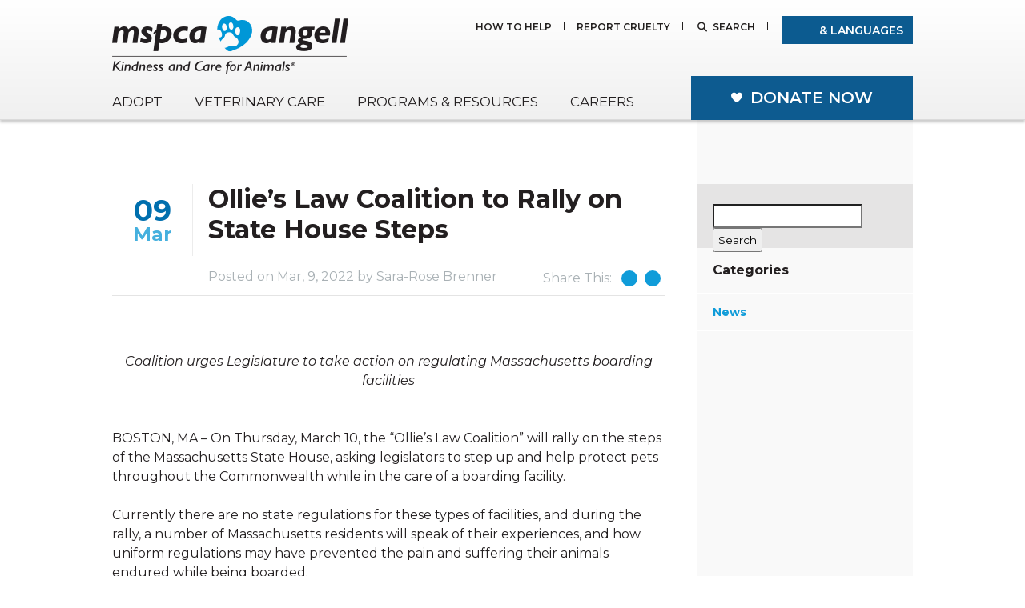

--- FILE ---
content_type: text/html; charset=UTF-8
request_url: https://www.mspca.org/news/ollies-law-coalition-to-rally-on-state-house-steps/
body_size: 26868
content:
<!DOCTYPE html>
<html lang="en-US">

<head>
    <meta charset="UTF-8" />
    <meta name="viewport" content="width=device-width, initial-scale=1.0, maximum-scale=1.0">

    
    <title>Ollie’s Law Coalition to Rally on State House Steps &#8226; MSPCA-Angell</title>

    <link href="https://fonts.googleapis.com/css?family=Montserrat:400,400i,600,600i,700,700i&display=swap" rel="stylesheet">
    <!-- <script src="https://kit.fontawesome.com/1b73943603.js" crossorigin="anonymous"></script> -->
    <script src="https://kit.fontawesome.com/27172d085a.js" crossorigin="anonymous"></script>

    <link rel="stylesheet" type="text/css" href="https://www.mspca.org/wp-content/themes/mspca-theme/style.css?v=100" />
        <link rel="shortcut icon" href="https://www.mspca.org/wp-content/themes/mspca-theme/favicon.ico" />


    <!-- Google Tag Manager -->
    <script>(function(w,d,s,l,i){w[l]=w[l]||[];w[l].push({'gtm.start':
    new Date().getTime(),event:'gtm.js'});var f=d.getElementsByTagName(s)[0],
    j=d.createElement(s),dl=l!='dataLayer'?'&l='+l:'';j.async=true;j.src=
    'https://www.googletagmanager.com/gtm.js?id='+i+dl;f.parentNode.insertBefore(j,f);
    })(window,document,'script','dataLayer','GTM-MT8MN98');</script>
    <!-- End Google Tag Manager -->

    
    <style>
    #header .wrapper {
        position: initial;
    }
    </style>
    
    <!-- Facebook Pixel Code -->
<script>
!function(f,b,e,v,n,t,s){if(f.fbq)return;n=f.fbq=function(){n.callMethod?
n.callMethod.apply(n,arguments):n.queue.push(arguments)};if(!f._fbq)f._fbq=n;
n.push=n;n.loaded=!0;n.version='2.0';n.queue=[];t=b.createElement(e);t.async=!0;
t.src=v;s=b.getElementsByTagName(e)[0];s.parentNode.insertBefore(t,s)}(window,
document,'script','https://connect.facebook.net/en_US/fbevents.js');
fbq('init', '674600396009994');
fbq('track', "PageView");</script>
<noscript><img height="1" width="1" style="display:none"
src="https://www.facebook.com/tr?id=674600396009994&ev=PageView&noscript=1"
/></noscript>
<!-- End Facebook Pixel Code -->
    <meta name='robots' content='index, follow, max-image-preview:large, max-snippet:-1, max-video-preview:-1' />
	<style>img:is([sizes="auto" i], [sizes^="auto," i]) { contain-intrinsic-size: 3000px 1500px }</style>
	
	<!-- This site is optimized with the Yoast SEO Premium plugin v26.2 (Yoast SEO v26.2) - https://yoast.com/wordpress/plugins/seo/ -->
	<link rel="canonical" href="https://www.mspca.org/news/ollies-law-coalition-to-rally-on-state-house-steps/" />
	<meta property="og:locale" content="en_US" />
	<meta property="og:type" content="article" />
	<meta property="og:title" content="Ollie’s Law Coalition to Rally on State House Steps" />
	<meta property="og:url" content="https://www.mspca.org/news/ollies-law-coalition-to-rally-on-state-house-steps/" />
	<meta property="og:site_name" content="MSPCA-Angell" />
	<meta property="article:publisher" content="https://www.facebook.com/mspcaangell" />
	<meta name="twitter:card" content="summary_large_image" />
	<meta name="twitter:site" content="@mspcaangell" />
	<script type="application/ld+json" class="yoast-schema-graph">{"@context":"https://schema.org","@graph":[{"@type":"WebPage","@id":"https://www.mspca.org/news/ollies-law-coalition-to-rally-on-state-house-steps/","url":"https://www.mspca.org/news/ollies-law-coalition-to-rally-on-state-house-steps/","name":"Ollie’s Law Coalition to Rally on State House Steps &#8226; MSPCA-Angell","isPartOf":{"@id":"https://www.mspca.org/#website"},"datePublished":"2022-03-09T18:54:13+00:00","breadcrumb":{"@id":"https://www.mspca.org/news/ollies-law-coalition-to-rally-on-state-house-steps/#breadcrumb"},"inLanguage":"en-US","potentialAction":[{"@type":"ReadAction","target":["https://www.mspca.org/news/ollies-law-coalition-to-rally-on-state-house-steps/"]}]},{"@type":"BreadcrumbList","@id":"https://www.mspca.org/news/ollies-law-coalition-to-rally-on-state-house-steps/#breadcrumb","itemListElement":[{"@type":"ListItem","position":1,"name":"Home","item":"https://www.mspca.org/"},{"@type":"ListItem","position":2,"name":"News","item":"https://www.mspca.org/news/"},{"@type":"ListItem","position":3,"name":"Ollie’s Law Coalition to Rally on State House Steps"}]},{"@type":"WebSite","@id":"https://www.mspca.org/#website","url":"https://www.mspca.org/","name":"MSPCA-Angell","description":"","publisher":{"@id":"https://www.mspca.org/#organization"},"potentialAction":[{"@type":"SearchAction","target":{"@type":"EntryPoint","urlTemplate":"https://www.mspca.org/?s={search_term_string}"},"query-input":{"@type":"PropertyValueSpecification","valueRequired":true,"valueName":"search_term_string"}}],"inLanguage":"en-US"},{"@type":"Organization","@id":"https://www.mspca.org/#organization","name":"The MSPCA-Angell","url":"https://www.mspca.org/","logo":{"@type":"ImageObject","inLanguage":"en-US","@id":"https://www.mspca.org/#/schema/logo/image/","url":"https://www.mspca.org/wp-content/uploads/2017/05/logo.png","contentUrl":"https://www.mspca.org/wp-content/uploads/2017/05/logo.png","width":295,"height":72,"caption":"The MSPCA-Angell"},"image":{"@id":"https://www.mspca.org/#/schema/logo/image/"},"sameAs":["https://www.facebook.com/mspcaangell","https://x.com/mspcaangell","https://instagram.com/mspcaboston/","https://www.linkedin.com/company/mspca-angell","https://www.youtube.com/user/MSPCAAngell"]}]}</script>
	<!-- / Yoast SEO Premium plugin. -->


<link rel="alternate" type="application/rss+xml" title="MSPCA-Angell &raquo; Feed" href="https://www.mspca.org/feed/" />
<script type="text/javascript">
/* <![CDATA[ */
window._wpemojiSettings = {"baseUrl":"https:\/\/s.w.org\/images\/core\/emoji\/15.0.3\/72x72\/","ext":".png","svgUrl":"https:\/\/s.w.org\/images\/core\/emoji\/15.0.3\/svg\/","svgExt":".svg","source":{"concatemoji":"https:\/\/www.mspca.org\/wp-includes\/js\/wp-emoji-release.min.js?ver=6.7.4"}};
/*! This file is auto-generated */
!function(i,n){var o,s,e;function c(e){try{var t={supportTests:e,timestamp:(new Date).valueOf()};sessionStorage.setItem(o,JSON.stringify(t))}catch(e){}}function p(e,t,n){e.clearRect(0,0,e.canvas.width,e.canvas.height),e.fillText(t,0,0);var t=new Uint32Array(e.getImageData(0,0,e.canvas.width,e.canvas.height).data),r=(e.clearRect(0,0,e.canvas.width,e.canvas.height),e.fillText(n,0,0),new Uint32Array(e.getImageData(0,0,e.canvas.width,e.canvas.height).data));return t.every(function(e,t){return e===r[t]})}function u(e,t,n){switch(t){case"flag":return n(e,"\ud83c\udff3\ufe0f\u200d\u26a7\ufe0f","\ud83c\udff3\ufe0f\u200b\u26a7\ufe0f")?!1:!n(e,"\ud83c\uddfa\ud83c\uddf3","\ud83c\uddfa\u200b\ud83c\uddf3")&&!n(e,"\ud83c\udff4\udb40\udc67\udb40\udc62\udb40\udc65\udb40\udc6e\udb40\udc67\udb40\udc7f","\ud83c\udff4\u200b\udb40\udc67\u200b\udb40\udc62\u200b\udb40\udc65\u200b\udb40\udc6e\u200b\udb40\udc67\u200b\udb40\udc7f");case"emoji":return!n(e,"\ud83d\udc26\u200d\u2b1b","\ud83d\udc26\u200b\u2b1b")}return!1}function f(e,t,n){var r="undefined"!=typeof WorkerGlobalScope&&self instanceof WorkerGlobalScope?new OffscreenCanvas(300,150):i.createElement("canvas"),a=r.getContext("2d",{willReadFrequently:!0}),o=(a.textBaseline="top",a.font="600 32px Arial",{});return e.forEach(function(e){o[e]=t(a,e,n)}),o}function t(e){var t=i.createElement("script");t.src=e,t.defer=!0,i.head.appendChild(t)}"undefined"!=typeof Promise&&(o="wpEmojiSettingsSupports",s=["flag","emoji"],n.supports={everything:!0,everythingExceptFlag:!0},e=new Promise(function(e){i.addEventListener("DOMContentLoaded",e,{once:!0})}),new Promise(function(t){var n=function(){try{var e=JSON.parse(sessionStorage.getItem(o));if("object"==typeof e&&"number"==typeof e.timestamp&&(new Date).valueOf()<e.timestamp+604800&&"object"==typeof e.supportTests)return e.supportTests}catch(e){}return null}();if(!n){if("undefined"!=typeof Worker&&"undefined"!=typeof OffscreenCanvas&&"undefined"!=typeof URL&&URL.createObjectURL&&"undefined"!=typeof Blob)try{var e="postMessage("+f.toString()+"("+[JSON.stringify(s),u.toString(),p.toString()].join(",")+"));",r=new Blob([e],{type:"text/javascript"}),a=new Worker(URL.createObjectURL(r),{name:"wpTestEmojiSupports"});return void(a.onmessage=function(e){c(n=e.data),a.terminate(),t(n)})}catch(e){}c(n=f(s,u,p))}t(n)}).then(function(e){for(var t in e)n.supports[t]=e[t],n.supports.everything=n.supports.everything&&n.supports[t],"flag"!==t&&(n.supports.everythingExceptFlag=n.supports.everythingExceptFlag&&n.supports[t]);n.supports.everythingExceptFlag=n.supports.everythingExceptFlag&&!n.supports.flag,n.DOMReady=!1,n.readyCallback=function(){n.DOMReady=!0}}).then(function(){return e}).then(function(){var e;n.supports.everything||(n.readyCallback(),(e=n.source||{}).concatemoji?t(e.concatemoji):e.wpemoji&&e.twemoji&&(t(e.twemoji),t(e.wpemoji)))}))}((window,document),window._wpemojiSettings);
/* ]]> */
</script>
<script>function cpLoadCSS(e,t,n){"use strict";var i=window.document.createElement("link"),o=t||window.document.getElementsByTagName("script")[0];return i.rel="stylesheet",i.href=e,i.media="only x",o.parentNode.insertBefore(i,o),setTimeout(function(){i.media=n||"all"}),i}</script><style>.cp-popup-container .cpro-overlay,.cp-popup-container .cp-popup-wrapper{opacity:0;visibility:hidden;display:none}</style>
<style id='wp-emoji-styles-inline-css' type='text/css'>

	img.wp-smiley, img.emoji {
		display: inline !important;
		border: none !important;
		box-shadow: none !important;
		height: 1em !important;
		width: 1em !important;
		margin: 0 0.07em !important;
		vertical-align: -0.1em !important;
		background: none !important;
		padding: 0 !important;
	}
</style>
<style id='wp-block-library-inline-css' type='text/css'>
:root{--wp-admin-theme-color:#007cba;--wp-admin-theme-color--rgb:0,124,186;--wp-admin-theme-color-darker-10:#006ba1;--wp-admin-theme-color-darker-10--rgb:0,107,161;--wp-admin-theme-color-darker-20:#005a87;--wp-admin-theme-color-darker-20--rgb:0,90,135;--wp-admin-border-width-focus:2px;--wp-block-synced-color:#7a00df;--wp-block-synced-color--rgb:122,0,223;--wp-bound-block-color:var(--wp-block-synced-color)}@media (min-resolution:192dpi){:root{--wp-admin-border-width-focus:1.5px}}.wp-element-button{cursor:pointer}:root{--wp--preset--font-size--normal:16px;--wp--preset--font-size--huge:42px}:root .has-very-light-gray-background-color{background-color:#eee}:root .has-very-dark-gray-background-color{background-color:#313131}:root .has-very-light-gray-color{color:#eee}:root .has-very-dark-gray-color{color:#313131}:root .has-vivid-green-cyan-to-vivid-cyan-blue-gradient-background{background:linear-gradient(135deg,#00d084,#0693e3)}:root .has-purple-crush-gradient-background{background:linear-gradient(135deg,#34e2e4,#4721fb 50%,#ab1dfe)}:root .has-hazy-dawn-gradient-background{background:linear-gradient(135deg,#faaca8,#dad0ec)}:root .has-subdued-olive-gradient-background{background:linear-gradient(135deg,#fafae1,#67a671)}:root .has-atomic-cream-gradient-background{background:linear-gradient(135deg,#fdd79a,#004a59)}:root .has-nightshade-gradient-background{background:linear-gradient(135deg,#330968,#31cdcf)}:root .has-midnight-gradient-background{background:linear-gradient(135deg,#020381,#2874fc)}.has-regular-font-size{font-size:1em}.has-larger-font-size{font-size:2.625em}.has-normal-font-size{font-size:var(--wp--preset--font-size--normal)}.has-huge-font-size{font-size:var(--wp--preset--font-size--huge)}.has-text-align-center{text-align:center}.has-text-align-left{text-align:left}.has-text-align-right{text-align:right}#end-resizable-editor-section{display:none}.aligncenter{clear:both}.items-justified-left{justify-content:flex-start}.items-justified-center{justify-content:center}.items-justified-right{justify-content:flex-end}.items-justified-space-between{justify-content:space-between}.screen-reader-text{border:0;clip:rect(1px,1px,1px,1px);clip-path:inset(50%);height:1px;margin:-1px;overflow:hidden;padding:0;position:absolute;width:1px;word-wrap:normal!important}.screen-reader-text:focus{background-color:#ddd;clip:auto!important;clip-path:none;color:#444;display:block;font-size:1em;height:auto;left:5px;line-height:normal;padding:15px 23px 14px;text-decoration:none;top:5px;width:auto;z-index:100000}html :where(.has-border-color){border-style:solid}html :where([style*=border-top-color]){border-top-style:solid}html :where([style*=border-right-color]){border-right-style:solid}html :where([style*=border-bottom-color]){border-bottom-style:solid}html :where([style*=border-left-color]){border-left-style:solid}html :where([style*=border-width]){border-style:solid}html :where([style*=border-top-width]){border-top-style:solid}html :where([style*=border-right-width]){border-right-style:solid}html :where([style*=border-bottom-width]){border-bottom-style:solid}html :where([style*=border-left-width]){border-left-style:solid}html :where(img[class*=wp-image-]){height:auto;max-width:100%}:where(figure){margin:0 0 1em}html :where(.is-position-sticky){--wp-admin--admin-bar--position-offset:var(--wp-admin--admin-bar--height,0px)}@media screen and (max-width:600px){html :where(.is-position-sticky){--wp-admin--admin-bar--position-offset:0px}}
</style>
<style id='classic-theme-styles-inline-css' type='text/css'>
/*! This file is auto-generated */
.wp-block-button__link{color:#fff;background-color:#32373c;border-radius:9999px;box-shadow:none;text-decoration:none;padding:calc(.667em + 2px) calc(1.333em + 2px);font-size:1.125em}.wp-block-file__button{background:#32373c;color:#fff;text-decoration:none}
</style>
<script>document.addEventListener('DOMContentLoaded', function(event) {  if( typeof cpLoadCSS !== 'undefined' ) { cpLoadCSS('https://www.mspca.org/wp-content/plugins/convertpro/assets/modules/css/cp-popup.min.css?ver=1.7.7', 0, 'all'); } }); </script>
<link rel='stylesheet' id='searchwp-live-search-css' href='https://www.mspca.org/wp-content/plugins/searchwp-live-ajax-search/assets/styles/style.min.css?ver=1.8.6' type='text/css' media='all' />
<style id='searchwp-live-search-inline-css' type='text/css'>
.searchwp-live-search-result .searchwp-live-search-result--title a {
  font-size: 16px;
}
.searchwp-live-search-result .searchwp-live-search-result--price {
  font-size: 14px;
}
.searchwp-live-search-result .searchwp-live-search-result--add-to-cart .button {
  font-size: 14px;
}

</style>
<link rel='stylesheet' id='bootstrap.css-css' href='https://www.mspca.org/wp-content/themes/mspca-theme/css/bootstrap.min.css?ver=6.7.4' type='text/css' media='all' />
<script type="text/javascript" src="https://www.mspca.org/wp-includes/js/jquery/jquery.min.js?ver=3.7.1" id="jquery-core-js"></script>
<script type="text/javascript" src="https://www.mspca.org/wp-includes/js/jquery/jquery-migrate.min.js?ver=3.4.1" id="jquery-migrate-js"></script>
<script type="text/javascript" id="afp_script-js-extra">
/* <![CDATA[ */
var afp_vars = {"afp_nonce":"863ff1fdf4","afp_ajax_url":"https:\/\/www.mspca.org\/wp-admin\/admin-ajax.php"};
/* ]]> */
</script>
<script type="text/javascript" src="https://www.mspca.org/wp-content/themes/mspca-theme/js/ajax-filter-posts.js" id="afp_script-js"></script>
<link rel="https://api.w.org/" href="https://www.mspca.org/wp-json/" /><link rel="alternate" title="JSON" type="application/json" href="https://www.mspca.org/wp-json/wp/v2/news/1070102" /><link rel="EditURI" type="application/rsd+xml" title="RSD" href="https://www.mspca.org/xmlrpc.php?rsd" />
<meta name="generator" content="WordPress 6.7.4" />
<link rel='shortlink' href='https://www.mspca.org/?p=1070102' />
<link rel="alternate" title="oEmbed (JSON)" type="application/json+oembed" href="https://www.mspca.org/wp-json/oembed/1.0/embed?url=https%3A%2F%2Fwww.mspca.org%2Fnews%2Follies-law-coalition-to-rally-on-state-house-steps%2F" />
<link rel="alternate" title="oEmbed (XML)" type="text/xml+oembed" href="https://www.mspca.org/wp-json/oembed/1.0/embed?url=https%3A%2F%2Fwww.mspca.org%2Fnews%2Follies-law-coalition-to-rally-on-state-house-steps%2F&#038;format=xml" />
<script type="text/javascript">
	window._se_plugin_version = '8.1.9';
</script>

</head>

<body class="news-template-default single single-news postid-1070102 cp_aff_false">

    
    <!-- Google Tag Manager (noscript) -->
    <noscript><iframe src="https://www.googletagmanager.com/ns.html?id=GTM-MT8MN98" height="0" width="0" style="display:none;visibility:hidden"></iframe></noscript>
    <!-- End Google Tag Manager (noscript) -->

    <div id="mobileNav" class="mobileNavDropdown">


        <nav class="nav" role="navigation">
            <ul class="mobile-menu">
                <div class="top-button-bar">
  <button class="btn button-donate button-contact-top-bar" onclick="toggleContactPopup()"><img src="https://www.mspca.org/wp-content/themes/mspca-theme/images/contact-icon.png" class="button-top-bar-icon"><span>Contact</span></button>
  <button class="btn button-donate button-donation-top-bar" onclick="toggleDonationPopup()"><span class="button-top-bar-icon">$</span><span>Donate</span></button>
</div>
	<div class="quick-links">
	    				<a href="#" class="quick-link-has-children" data-quicklink="1"><img src="https://www.mspca.org/wp-content/uploads/2022/02/rod-of-asclepius-on-red-icon-white-border.png">Vet Services</a>
			      	     <a href="/cruelty-prevention/"><img src="https://www.mspca.org/wp-content/uploads/2020/02/report.svg" alt="Report Cruelty">Report Cruelty</a>
           	     <a href="/get-involved/advocate-for-animals/"><img src="https://www.mspca.org/wp-content/uploads/2020/02/advocacy.svg" alt="Animal Advocacy">Animal Advocacy</a>
           				<a href="#" class="quick-link-has-children" data-quicklink="4"><img src="https://www.mspca.org/wp-content/uploads/2020/02/adopt.svg">Adopt</a>
			                </div>

<ul><li id='menu-has-quicklink-1' class='menu-item-has-children menu-has-quicklink'><a href='/medical-centers'>Vet Services</a><ul><li id='' class=''><a href='https://www.mspca.org/angell_services/247-emergency-and-critical-care-medicine/'>24/7 Emergency &amp; Critical Care</a></li><li id='' class=''><a href='https://www.mspca.org/waltham_services/urgent-care/'>Urgent Care</a></li><li id='' class=''><a href='https://www.cognitoforms.com/AngellAnimalMedicalCenter/AngellAppointmentRequestForm?utm_source=CLIENTS&amp;utm_medium=WEB&amp;utm_campaign=MOBILE'>Request an Appointment</a></li><li id='' class='menu-item-has-children '><a href='#'>Services</a><ul><li id='' class='menu-item-has-children '><a href='/medical-centers/angell-animal-medical-center-boston/'>Boston Services</a><ul><li id='' class=''><a href='/angell_services/247-emergency-and-critical-care-medicine/'>24/7 Emergency &amp; Critical Care</a></li><li id='' class=''><a href='/angell_services/anesthesia-service/'>Anesthesiology</a></li><li id='' class=''><a href='/angell_services/avian-and-exotic-medicine/'>Avian and Exotic Medicine in Boston</a></li><li id='' class=''><a href='/angell_services/behavior-services/'>Behavior</a></li><li id='' class=''><a href='/angell_services/medical-boarding-services/'>Medical Boarding</a></li><li id='' class=''><a href='/angell_services/cardiology-service/'>Cardiology</a></li><li id='' class=''><a href='/angell_services/dentistry-service/'>Dentistry</a></li><li id='' class=''><a href='/angell_services/dermatology-service/'>Dermatology</a></li><li id='' class=''><a href='/angell_services/diagnostic-imaging-service/'> Diagnostic Imaging</a></li><li id='' class=''><a href='/angell_services/grief-counseling/'>Grief Counseling</a></li><li id='' class=''><a href='/angell_services/i-131-therapy-program-2/'>I-131 Therapy</a></li><li id='' class=''><a href='/angell_services/internal-medicine-service/'>Internal Medicine </a></li><li id='' class=''><a href='/angell_services/neurology-service/'>Neurology</a></li><li id='' class=''><a href='/angell_services/nuclear-medicine/'>Nuclear Medicine</a></li><li id='' class=''><a href='/angell_services/oncology-service/'>Oncology</a></li><li id='' class=''><a href='/angell_services/ophthalmology-service/'>Ophthalmology</a></li><li id='' class=''><a href='/angell_services/pathology-service/'>Pathology</a></li><li id='' class=''><a href='/angell_services/primary-carewellness-service/'>Primary Care/Wellness</a></li><li id='' class=''><a href='/angell_services/surgery-service/'>Surgery</a></li><li id='' class=''><a href='https://www.mspca.org/angell_services/synovetin-oa/'>Synovetin OA®</a></li></ul><span class='fa fa-plus'></span></li><li id='' class='menu-item-has-children '><a href='/medical-centers/mspca-angell-west-waltham/'>Waltham Services</a><ul><li id='' class=''><a href='https://www.mspca.org/waltham_services/emergency-and-critical-care/'>24/7 Emergency and Critical Care</a></li><li id='' class=''><a href='/waltham_services/avian-and-exotic-medicine/'>Avian and Exotic Medicine in Waltham</a></li><li id='' class=''><a href='/waltham_services/avian-and-exotic-medicine/'>Behavior</a></li><li id='' class=''><a href='/waltham_services/cardiology-service/'>Cardiology</a></li><li id='' class=''><a href='/waltham_services/diagnostic-imaging-in-waltham/'>Diagnostic Imaging</a></li><li id='' class=''><a href='/waltham_services/dermatology-service/'>Dermatology in Waltham</a></li><li id='' class=''><a href='/waltham_services/internal-medicine-service/'>Internal Medicine</a></li><li id='' class=''><a href='https://www.mspca.org/waltham_services/primary-care-wellness/'>Primary Care/Wellness</a></li><li id='' class=''><a href='/waltham_services/surgery-service/'>Surgery in Waltham</a></li><li id='' class=''><a href='/waltham_services/urgent-care/'>Urgent Care</a></li></ul><span class='fa fa-plus'></span></li><li id='' class=''><a href='/angell_services/angell-at-essex/'>Angell at Essex</a></li><li id='' class=''><a href='https://www.mspca.org/angell_services/247-emergency-and-critical-care-medicine/'>24/7 Emergency &amp; Critical Care</a></li><li id='' class=''><a href='https://www.mspca.org/waltham_services/urgent-care/'>Urgent Care </a></li></ul><span class='fa fa-plus'></span></li><li id='' class='menu-item-has-children '><a href='https://www.mspca.org/medical-centers/what-to-expect-angell-boston/'>Client Information</a><ul><li id='' class=''><a href='https://www.mspca.org/medical-centers/what-to-expect-angell-boston/'>What to Expect – Angell Boston</a></li><li id='' class=''><a href='https://www.mspca.org/angell_services/payment-policy/'>Payments / Financial Assistance</a></li><li id='' class=''><a href='https://www.mspca.org/angell_services/angell-pet-portal/'>Pharmacy</a></li><li id='' class=''><a href='https://www.mspca.org/medical-centers/client-policies/'>Client Policies</a></li><li id='' class=''><a href='https://www.mspca.org/angell_services/angell-doctor-directory/'>Our Doctors</a></li><li id='' class=''><a href='https://www.mspca.org/angell_services/grief-counseling/'>Grief Support / Counseling</a></li><li id='' class=''><a href='https://www.mspca.org/contact-us/#directions'>Directions and Parking</a></li><li id='' class=''><a href='https://www.mspca.org/pet_resources/angell-at-home-vet-tips-videos/'>Helpful &quot;How-to&quot; Pet Care</a></li></ul><span class='fa fa-plus'></span></li><li id='' class=''><a href='/angell_services/referral-services/ '>Referrals</a></li><li id='' class=''><a href='/angell_services/ce-seminars/'>CE &amp; Alumni Info</a></li></ul><span class='fa fa-plus'></span></li><li id='menu-has-quicklink-2' class='menu-has-quicklink'><a href='/cruelty-prevention/'>Report Cruelty</a></li><li id='menu-has-quicklink-3' class='menu-has-quicklink'><a href='/get-involved/advocate-for-animals/'>Animal Advocacy</a></li><li id='menu-has-quicklink-4' class='menu-item-has-children menu-has-quicklink'><a href='/adoption-search/'>Adopt</a><ul><li id='' class=''><a href='/adoption-centers/'>Adoption Centers</a></li><li id='' class=''><a href='/adoption-centers/boston-adoption-center/'>Boston</a></li><li id='' class=''><a href='/adoption-centers/nevins-farm-adoption-center/ '>Nevins Farm</a></li><li id='' class=''><a href='/adoption-centers/cape-cod-adoption-center/'>Cape Cod</a></li><li id='' class=''><a href='https://www.northeastanimalshelter.org/'>Northeast</a></li></ul><span class='fa fa-plus'></span></li><li id='' class=''><a href='/programs-resources/'>Programs &amp; Resources</a></li><li id='' class=''><a href='/get-involved/'>How to Help</a></li></ul>


<script>
 jQuery( document ).ready(function($) {
	 $('.menu-item-has-children > span').click(function(){
		 $(this).siblings('ul').slideToggle();
		 $(this).toggleClass('fa-plus');
		 $(this).toggleClass('fa-close');
     $(this).parent().toggleClass('menu-open');
		 if($(this).parent().hasClass('menu-has-quicklink')) {
			 $(this).parent().slideToggle();
		 }
	 });


	 $('.quick-link-has-children').click(function(){
		 //var id = $(this).attr('id');
		 //number = id.replace( /^\D+/g, '');
		 number= $(this).data('quicklink');
		 console.log(number);
		 $('.menu-has-quicklink').hide();
		 $('#menu-has-quicklink-' + number).show();
     $('#menu-has-quicklink-' + number).addClass('menu-open');
		 $('#menu-has-quicklink-' + number + ' > ul').hide();
		 $('#menu-has-quicklink-' + number + ' > ul').slideToggle();
		 $('#menu-has-quicklink-' + number + ' > span').removeClass('fa-plus');
		 $('#menu-has-quicklink-' + number + ' > span').addClass('fa-close');
	 });

	 $('.mobile-menu .top-button-bar').click(function(){
		 $('.mobileNavLink').click();
	 });

	 $('.mobileContent .quick-link-has-children').click(function(){
		 if (!$('.mobileNavLink').hasClass('active')) {
		 	$('.mobileNavLink').click();
	 	}
	 });

 });



</script>
            </ul>

            <div>
                <form role="search" method="get" id="searchform" class="searchform mobile-menu-search-form" action="/">
                    <input type="text" placeholder="Search" value="" name="s" id="s" class="mobile-menu-search">
                    <button type="submit" value="" class="mobile-menu-search-submit"><i class="fa fa-search" aria-hidden="true" style="color:white"></i></button>
                </form>
            </div>
            <div>
                <div class="languages">
                    <a href="#reciteme">
                        <i class="fas fa-universal-access"></i> & Languages
                    </a>
                </div>
            </div>
        </nav>
    </div>


    <div id="header">
        <div class="wrapper">
            <a id="logo" class="hidden-xs desktop" href="https://www.mspca.org"></a>
            <div id="mobileNavContainer" class="visible-xs">
                <div class="mobile-logo"><a id="logo" href="https://www.mspca.org"></a></div>
                <div class="mobile-button"><a href="#" class="mobileNavLink main">
                        <div class="bar-group">
                            <div class="bar1"></div>
                            <div class="bar2"></div>
                            <div class="bar3"></div>
                        </div>
                    </a></div>
            </div>

            <div id="headerButtons" class="new_links">
                <ul>
                    <li><a href='https://www.mspca.org/get-involved/'>How to Help</a><div class="dropdown"><ul>
<li><a href="https://www.mspca.org/get-involved/advocate-for-animals/">ADVOCATE FOR ANIMALS</a></li>
<li><a href="https://www.mspca.org/contact-us/">CONNECT WITH US</a></li>
<li><a href="https://www.mspca.org/get-involved/volunteer/">VOLUNTEER OR FOSTER</a></li>
<li><a href="https://www.mspca.org/get-involved/fundraise-for-animals/">START A FUNDRAISER</a></li>
<li><a href="https://www.mspca.org/events-categories/upcoming-fundraisers/">UPCOMING FUNDRAISERS</a></li>
</ul>
</div></li><li><a href='https://www.mspca.org/cruelty-prevention/'>Report Cruelty</a></li>
                    <li class="search"><a href="##">Search</a></li>
                    <li class="languages">
                        <a href="#reciteme">
                            <i class="fas fa-universal-access"></i> & Languages
                        </a>
                    </li>
                </ul>
                <div class="search-form">
                    <!-- <form role="search" method="get" id="searchform" class="searchform" action="/">
                        <input type="text" placeholder="What are you looking for?" value="" name="s" id="s">
                        <input type="submit" id="searchsubmit" value="Search">
                        <a id="closesearch" href="##"><i class="fa fa-times" aria-hidden="true"></i></a>
                    </form> -->
                    <link rel='stylesheet' id='searchwp-forms-css' href='https://www.mspca.org/wp-content/plugins/searchwp/assets/css/frontend/search-forms.min.css?ver=4.5.3' type='text/css' media='all' />
		<style>
			
			
							#searchwp-form-1 .swp-input,
				#searchwp-form-1 .swp-select {
                    border: 0;
                    border-bottom: 1px solid ;
                    border-radius: 0;
                }
			
			
			
			
			
			
					</style>
				<form id="searchwp-form-1"
			role="search"
			method="get"
			class="searchwp-form"
			action="https://www.mspca.org/"
			aria-label="Search">
			<input type="hidden" name="swp_form[form_id]" value="1">
			<div class="swp-flex--col swp-flex--wrap swp-flex--gap-md">
				<div class="swp-flex--row swp-items-stretch swp-flex--gap-md">
					<div class="searchwp-form-input-container swp-items-stretch">
						
																		<input type="search"
							class="swp-input--search swp-input"
							placeholder="What are you looking for?"
							value=""
							name="s"
							title="What are you looking for?"
						   	aria-label="Search"
							aria-required="false"
							 data-swplive="true" data-swpengine="default"                        />
					</div>

											<input type="submit"
							class="search-submit swp-button"
							value="Search"
							aria-label="Search"
						/>
					
				</div>

				
							</div>
					</form>
		                </div>

            </div><!-- #headerButtons -->

            <div class="clear"></div>

            <div id="mainNav">
                <ul>
                                        <li>
                        <a href="https://www.mspca.org/adoption-centers/">Adopt</a>
                        <div class="dropdown">
                            <div class="wrapper">
                                <div class="columns">
                                    <div class="column pageList">
                                        <h4><a href="https://www.mspca.org/adoption-centers/">All Adoption Centers</a></h4>
<ul>
<li><a href="https://www.mspca.org/adoption-centers/boston-adoption-center/">Boston</a></li>
<li><a href="https://www.mspca.org/adoption-centers/nevins-farm-adoption-center/">Nevins Farm</a></li>
<li><a href="https://www.mspca.org/adoption-centers/cape-cod-adoption-center/">Cape Cod</a></li>
<li><a href="https://www.mspca.org/adoption-centers/northeast-animal-shelter/" target="_blank" rel="noopener">Northeast</a></li>
<li><a href="https://www.mspca.org/pet_resources/how-the-mspca-can-help-you-find-a-lost-pet/">Lost or Found a Pet?</a></li>
</ul>
                                    </div>
                                                                        <div class="column featuredContent">
                                        <a href="https://www.mspca.org/adoption-search/" class="coverLink"></a>
                                        <div class="thumb" style="background-image:url(https://www.mspca.org/wp-content/uploads/2017/10/Adoptable-Pets_nav1.jpg);"></div>
                                        <h4>Search Adoptable Animals</h4>
                                        <p>Give a pet the home they deserve. Find yours today.</p>
                                    </div>
                                                                        <div class="column featuredContent">
                                        <a href="https://www.mspca.org/animal_care/pay-it-forward-adoption-fund/" class="coverLink"></a>
                                        <div class="thumb" style="background-image:url(https://www.mspca.org/wp-content/uploads/2024/11/NEAS-Banner-Shoot-08512.jpg);"></div>
                                        <h4>Pay It Forward Adoption Fund</h4>
                                        <p>Help us find homes for more animals by subsidizing adoption fees!</p>
                                    </div>
                                                                        <div class="column featuredContent">
                                        <a href="https://www.mspca.org/animal_care/wishlist/" class="coverLink"></a>
                                        <div class="thumb" style="background-image:url(https://www.mspca.org/wp-content/uploads/2015/08/NavThumnail-Dog-Compassion-pitbull.jpg);"></div>
                                        <h4>Wishlist</h4>
                                        <p>Donate animal care items to our Adoption Centers!</p>
                                    </div>
                                                                    </div>
                            </div>
                        </div>
                    </li>

                                        <li>
                        <a href="https://www.mspca.org/medical-centers/">Veterinary Care</a>
                        <div class="dropdown">
                            <div class="wrapper">
                                <div class="columns">
                                                                        <div class="column pageList">
                                        <h4>Services</h4>
<ul>
<li class="has-children"><a href="https://www.mspca.org/medical-centers/angell-animal-medical-center-boston/">Boston Services</a>
<div class="pageList-dropdown">
<h4>Boston Services</h4>
<div class="col-sm-3">
<ul>
<li><a href="https://www.mspca.org/angell_services/247-emergency-and-critical-care-medicine/">24/7 Emergency &amp; Critical Care</a></li>
<li><a href="https://www.mspca.org/angell_services/anesthesia-service/">Anesthesiology</a></li>
<li><a href="https://www.mspca.org/angell_services/avian-and-exotic-medicine/">Avian and Exotic Medicine</a></li>
<li><a href="https://www.mspca.org/angell_services/behavior-services/">Behavior</a></li>
<li><a href="https://www.mspca.org/angell_services/bloodbank/">Blood Bank</a></li>
<li><a href="https://www.mspca.org/angell_services/cardiology-service/">Cardiology</a></li>
<li><a href="https://www.mspca.org/angell_services/dentistry-service/">Dentistry</a></li>
</ul>
</div>
<div class="col-sm-3">
<ul>
<li><a href="https://www.mspca.org/angell_services/dermatology-service/">Dermatology</a></li>
<li><a href="https://www.mspca.org/angell_services/diagnostic-imaging-service/">Diagnostic Imaging</a></li>
<li><a href="https://www.mspca.org/angell_services/grief-counseling/">Grief Counseling</a></li>
<li><a href="https://www.mspca.org/angell_services/grooming/">Grooming</a></li>
<li><a href="https://www.mspca.org/angell_services/boarding/">Healthy Boarding</a></li>
<li><a href="https://www.mspca.org/angell_services/i-131-therapy-program-2/">I-131 Therapy</a></li>
<li><a href="https://www.mspca.org/angell_services/internal-medicine-service/">Internal Medicine</a></li>
<li><a href="https://www.mspca.org/angell_services/neurology-service/">Neurology</a></li>
<li><a href="https://www.mspca.org/angell_services/nuclear-medicine/">Nuclear Medicine</a></li>
<li><a href="https://www.mspca.org/angell_services/oncology-service/">Oncology</a></li>
</ul>
</div>
<div class="col-sm-3">
<ul>
<li><a href="https://www.mspca.org/angell_services/ophthalmology-service/">Ophthalmology</a></li>
<li><a href="https://www.mspca.org/angell_services/pathology-service/">Pathology</a></li>
<li><a href="https://www.mspca.org/angell_services/angell-pet-portal/">Pharmacy</a></li>
<li><a href="https://www.mspca.org/angell_services/primary-carewellness-service/">Primary Care/Wellness</a></li>
<li><a href="https://www.mspca.org/angell_services/surgery-service/">Surgery</a></li>
<li><a href="https://www.mspca.org/angell_services/synovetin-oa/">Synovetin OA®</a></li>
</ul>
</div>
</div>
</li>
<li class="has-children"><a href="https://www.mspca.org/medical-centers/mspca-angell-west-waltham/">Waltham Services</a>
<div class="pageList-dropdown">
<h4>Waltham Services</h4>
<div class="col-sm-3">
<ul>
<li><a href="https://www.mspca.org/waltham_services/emergency-and-critical-care/">24/7 Emergency and Critical Care</a></li>
<li><a href="https://www.mspca.org/waltham_services/avian-and-exotic-medicine/">Avian and Exotic Medicine</a></li>
<li><a href="https://www.mspca.org/waltham_services/behavior-services/">Behavior</a></li>
<li><a href="https://www.mspca.org/waltham_services/cardiology-service/">Cardiology</a></li>
<li><a href="https://www.mspca.org/waltham_services/dermatology-service/">Dermatology</a></li>
</ul>
</div>
<div class="col-sm-3">
<ul>
<li><a href="https://www.mspca.org/waltham_services/diagnostic-imaging-in-waltham/">Diagnostic Imaging</a></li>
<li><a href="https://www.mspca.org/waltham_services/internal-medicine-service/">Internal Medicine</a></li>
<li><a href="https://www.mspca.org/angell_services/angell-pet-portal/">Pharmacy</a></li>
<li><a href="https://www.mspca.org/waltham_services/primary-care-wellness/">Primary Care/Wellness</a></li>
<li><a href="https://www.mspca.org/waltham_services/surgery-service/">Surgery</a></li>
<li><a href="https://www.mspca.org/waltham_services/urgent-care/">Urgent Care</a></li>
</ul>
</div>
</div>
</li>
<li class="has-children"><a href="https://www.mspca.org/angell_services/angell-at-essex/">Angell at Essex</a>
<div class="pageList-dropdown">
<h4>Angell at Essex Services</h4>
<div class="col-sm-3">
<ul>
<li><a href="https://www.mspca.org/angell_services/angell-at-essex/">Primary Veterinary Care</a></li>
<li><a href="https://www.mspca.org/angell_services/angell-at-essex/">Spay/Neuter Services</a></li>
<li><a href="https://www.mspca.org/angell_services/angell-at-essex/">Vaccinations</a></li>
<li><a href="https://www.mspca.org/angell_services/angell-at-essex/">Surgery and Dental Services</a></li>
</ul>
</div>
<div class="col-sm-3">
<ul>
<li><a href="https://www.mspca.org/angell_services/angell-at-essex/">Veterinary Clinic for Low-Income Pet Owners and the General Public</a></li>
<li><a href="https://www.mspca.org/angell_services/angell-at-essex/">Discounted Services for Low-Income Clients</a></li>
</ul>
</div>
</div>
</li>
<li><a href="https://www.mspca.org/angell_services/247-emergency-and-critical-care-medicine/">24/7 Emergency Service</a></li>
<li><a href="https://www.mspca.org/waltham_services/urgent-care/">Urgent Care</a></li>
<li><a href="https://www.mspca.org/angell_services/mspca-angell-clinics/">Low-Cost Community Clinics</a></li>
<li><a href="https://www.cognitoforms.com/AngellAnimalMedicalCenter/AngellAppointmentRequestForm?utm_source=CLIENTS&amp;utm_medium=WEB&amp;utm_campaign=HOME">Request an Appointment</a></li>
</ul>
                                    </div>
                                                                        <div class="column pageList">
                                        <h4><strong>Client Information</strong></h4>
<ul>
<li><a href="https://www.mspca.org/medical-centers/what-to-expect-angell-boston/">What to Expect &#8211; Angell Boston</a></li>
<li><a href="https://www.mspca.org/medical-centers/client-rights-and-responsibilities/">Client Rights and Responsibilities</a></li>
<li><a href="https://www.mspca.org/angell_services/payment-policy/">Payments / Financial Assistance </a></li>
<li><a href="https://www.mspca.org/angell_services/angell-pet-portal/">Pharmacy</a></li>
<li><a href="https://www.mspca.org/medical-centers/client-policies/">Client Policies</a></li>
<li><a href="https://www.mspca.org/angell_services/angell-doctor-directory/">Our Doctors</a></li>
<li><a href="https://www.mspca.org/angell_services/grief-counseling/">Grief Support / Counseling </a></li>
<li><a href="https://www.mspca.org/contact-us/#directions">Directions and Parking</a></li>
<li><a href="https://www.mspca.org/pet_resources/angell-at-home-vet-tips-videos/">Helpful &#8220;How-to&#8221; Pet Care</a></li>
</ul>
<h4><a href="https://www.mspca.org/medical-centers/angell-payments/">Online Payments</a></h4>
                                    </div>
                                                                        <div class="column pageList">
                                        <h4>Referrals</h4>
<ul>
<li><a href="https://www.mspca.org/angell_services/referral-services/">Referral Forms/Contact</a></li>
<li><a href="https://www.mspca.org/angell_services/vetportal/">Referring Veterinarian Portal</a></li>
<li><a href="https://www.mspca.org/angell_services_categories/articles/">Clinical Articles</a></li>
<li><a href="https://www.mspca.org/angell_services/partners-in-care-newsletter/">Partners in Care Newsletter</a></li>
</ul>
<h4><a href="https://www.mspca.org/angell_services/resources-for-vetstechs/">CE, Internships &amp; Alumni Info</a></h4>
<h4><a href="https://www.mspca.org/angell_services/ce-seminars/">CE Seminar Schedule</a></h4>
<ul>
<li><a href="https://www.mspca.org/angell_services/weekly-ce-seminar-schedule/">Weekly CEs</a></li>
<li><a href="https://www.mspca.org/angell_services/lunch-and-learns-at-angell/">Lunch and Learn CEs</a></li>
</ul>
                                    </div>
                                                                        <div class="column pageList">
                                        <h4>Emergency: Boston</h4>
<ul>
<li><a href="tel:1-617-522-7282">617-522-7282</a></li>
<li><a href="https://www.mspca.org/contact-us/#directions">Directions</a></li>
</ul>
<h4>Emergency: Waltham</h4>
<ul>
<li><a href="tel:1-781-902-8400">781-902-8400</a></li>
<li><a href="https://www.google.com/maps/place/293+2nd+Ave,+Waltham,+MA+02451/">Directions</a></li>
</ul>
<h4>Poison Control Hotline</h4>
<ul>
<li><a href="tel:1-888-426-4435">888-426-4435</a></li>
</ul>
                                    </div>
                                                                    </div>
                            </div>
                        </div>
                    </li>
                                        <li>
                        <a href="https://www.mspca.org/programs-resources/">Programs & Resources</a>
                        <div class="dropdown">
                            <div class="wrapper">
                                <div class="columns">
                                    <div class="column pageList">
                                        <ul>
<li><a href="https://www.mspca.org/get-involved/volunteer/">Volunteer or Foster</a></li>
<li><a href="https://www.mspca.org/programs-resources/surrender-an-animal/">Surrender an Animal</a></li>
<li><a href="https://www.mspca.org/get-involved/advocate-for-animals/">Animal Advocacy</a></li>
<li><a href="https://www.mspca.org/cruelty-prevention/">Law Enforcement</a></li>
<li><a href="https://www.mspca.org/programs-resources/wildlife-resources/">Wildlife Resources</a></li>
<li><a href="https://www.mspca.org/cruelty-prevention/humane-education/">Humane Education</a></li>
<li><a href="https://www.mspca.org/pet_resources/how-the-mspca-can-help-you-find-a-lost-pet/">Lost or Found a Pet?</a></li>
<li><a href="https://www.mspca.org/pet_corner/">Pet Corner Blog</a></li>
</ul>
                                    </div>
                                                                        <div class="column featuredContent">
                                        <a href="https://www.mspca.org/training-and-behavior/" class="coverLink"></a>
                                        <div class="thumb" style="background-image:url(https://www.mspca.org/wp-content/uploads/2017/10/NavThumnail-Dog-playfulpets1.jpg);"></div>
                                        <h4>Animal Training & Behavior</h4>
                                        <p>View all of our rewards-based training classes available.</p>
                                    </div>
                                                                        <div class="column featuredContent">
                                        <a href="https://www.mspca.org/programs-resources/spay-neuter-services/" class="coverLink"></a>
                                        <div class="thumb" style="background-image:url(https://www.mspca.org/wp-content/uploads/2017/10/NavThumnail-Cat-PetsandPeople1.jpg);"></div>
                                        <h4>Spay/Neuter Programs</h4>
                                        <p>We offer several low-cost spay/neuter programs to reduce overpopulation.</p>
                                    </div>
                                                                        <div class="column featuredContent">
                                        <a href="https://www.mspca.org/animal_care/community-outreach/" class="coverLink"></a>
                                        <div class="thumb" style="background-image:url(https://www.mspca.org/wp-content/uploads/2020/03/mspca-cares-navthumb.jpg);"></div>
                                        <h4>Community Outreach </h4>
                                        <p>We provide affordable and accessible animal care resources to families in underserved communities.</p>
                                    </div>
                                                                    </div>
                            </div>
                        </div>
                    </li>

                                        <li>
                        <a href="https://www.mspca.org/careers-jobs/">Careers</a>
                        <div class="dropdown">
                            <div class="wrapper">
                                <div class="columns">
                                    <div class="column pageList">
                                                                            </div>
                                                                        <div class="column featuredContent">
                                        <a href="https://www.mspca.org/careers-jobs/" class="coverLink"></a>
                                        <div class="thumb" style="background-image:url(https://www.mspca.org/wp-content/uploads/2023/06/Dewey.jpg);"></div>
                                        <h4>Careers Overview</h4>
                                        <p>What is it like to work for the MSPCA-Angell?</p>
                                    </div>
                                                                        <div class="column featuredContent">
                                        <a href="https://recruiting.ultipro.com/MAS1007MASSA/JobBoard/cc4a8164-c68f-444f-a6db-47c8b4bc3a16/?q=&o=postedDateDesc" class="coverLink"></a>
                                        <div class="thumb" style="background-image:url(https://www.mspca.org/wp-content/uploads/2023/06/Boston-Shelter-Vet-Tech-Puppy-scaled.jpg);"></div>
                                        <h4>Current Job Openings</h4>
                                        <p>See our current job openings and apply.</p>
                                    </div>
                                                                        <div class="column featuredContent">
                                        <a href="https://www.mspca.org/benefits/" class="coverLink"></a>
                                        <div class="thumb" style="background-image:url(https://www.mspca.org/wp-content/uploads/2023/06/Beagle-with-caregiver.jpg);"></div>
                                        <h4>Benefits</h4>
                                        <p>Check out the benefits we offer our employees. </p>
                                    </div>
                                                                    </div>
                            </div>
                        </div>
                    </li>

                    
                                                            <li class="donate">
                        <a href="https://support.mspca.org/site/Donation2?df_id=23960&mfc_pref=T&23960.donation=form1">Donate Now</a>

                        <div class="dropdown">
							<div class="donationBox"><header></header><div class="content"><form class="donateForm" method="post" action="https://secure2.convio.net/mspca/site/Donation2?df_id=23960&23960.donation=form1"><div class="field"><input type="radio" name="set.DonationLevel" value="" checked /></div><div class="field"><input type="radio" name="set.DonationLevel" value="" /></div><div class="field"><input type="radio" name="set.DonationLevel" value="" /></div><div class="field"><input type="text" placeholder="Enter Amount" name="set.Value" data-value="" /></div><div class="submit"><a href="https://support.mspca.org/site/Donation2?df_id=23960&mfc_pref=T&23960.donation=form1" class="basicBtn yellowBG submitBtn" />Donate Now</a></div></form><a href="https://www.mspca.org/donate-now/" class="readMore" style="margin-top: 20px;display: inline-block;">Other Ways to Donate <i class="fa fa-angle-right"></i></a><a href="https://secure2.convio.net/mspca/site/Donation2?df_id=20472&20472.donation=form1" class="readMore" style="margin-top: 20px;display: inline-block;">Tribute, Memorial, or Honor Giving <i class="fa fa-angle-right"></i></a></div></div>                        </div>
                    </li>
                                    </ul>
            </div>

        </div><!-- .wrapper -->
    </div><!-- #header -->

        <div class="top-button-bar z-100-relative">
        <button class="btn button-donate button-contact-top-bar" onclick="toggleContactPopup()"><img src="https://www.mspca.org/wp-content/themes/mspca-theme/images/contact-icon.png" class="button-top-bar-icon"><span>Contact</span></button>
        <button class="btn button-donate button-donation-top-bar" onclick="toggleDonationPopup()"><span class="button-top-bar-icon">$</span><span>Donate</span></button>
    </div>
    <div class="contact-popup">
        <h2>MSPCA-Angell Headquarters</h2>
<p><i class="fa fa-map-marker"></i><a class="has-icon" href="https://www.google.com/maps/place/MSPCA+Animal+Care+and+Adoption+Center/@42.323203,-71.110508,15z/data=!4m5!3m4!1s0x0:0x37aabc7a8e206dae!8m2!3d42.3232032!4d-71.1105077?hl=en-US" target="_blank" rel="noopener">350 South Huntington Avenue, Boston, MA 02130</a><br />
<i class="fa fa-mobile"></i><a class="has-icon" href="tel:16175227400">(617) 522-7400</a><br />
<i class="fa fa-envelope"></i><a class="has-icon" href="/contact-us/email-us/">Email Us</a></p>
<h2>Angell Animal Medical Centers &#8211; Boston</h2>
<p><i class="fa fa-map-marker"></i><a class="has-icon" href="https://www.google.com/maps/place/Angell+Animal+Medical+Center/@42.3228827,-71.1110418,15z/data=!4m5!3m4!1s0x0:0xa632d732c58452cd!8m2!3d42.3228827!4d-71.1110418" target="_blank" rel="noopener">350 South Huntington Avenue, Boston, MA 02130</a><br />
<i class="fa fa-mobile"></i><a class="has-icon" href="tel:16175227282">(617) 522-7282</a><br />
<i class="fa fa-envelope"></i><a class="has-icon" href="mailto:angellquestions@angell.org">angellquestions@angell.org</a><br />
<a href="/medical-centers/angell-animal-medical-center-boston/">More Info</a></p>
<h2>Angell West</h2>
<p><i class="fa fa-map-marker"></i><a class="has-icon" href="https://www.google.com/maps/place/MSPCA-Angell+West/@42.388006,-71.2650372,15z/data=!4m5!3m4!1s0x0:0xe44699b14499e4b!8m2!3d42.388006!4d-71.2650372" target="_blank" rel="noopener">293 Second Avenue, Waltham, MA 02451</a><br />
<i class="fa fa-mobile"></i><a class="has-icon" href="tel:17819028400">(781) 902-8400</a><br />
For on-site assistance (check-ins and pick-ups):<br />
<i class="fa fa-mobile"></i><a class="has-icon" href="tel:13399700790">(339) 970-0790</a><br />
<i class="fa fa-envelope"></i><a class="has-icon" href="mailto:angellquestions@angell.org">angellquestions@angell.org</a><br />
<a href="/medical-centers/mspca-angell-west-waltham/">More Info</a></p>
<h2>Angell at Essex</h2>
<p><i class="fa fa-map-marker"></i><a class="has-icon" href="https://www.google.com/maps?rlz=1C1CHBF_enUS1014US1014&amp;gs_lcrp=EgZjaHJvbWUqCggAEAAY4wIYgAQyCggAEAAY4wIYgAQyEAgBEC4YrwEYxwEYgAQYjgWoAgCwAgA&amp;um=1&amp;ie=UTF-8&amp;fb=1&amp;gl=us&amp;sa=X&amp;geocode=KZFRwTS4EeOJMTYcPboXrv-a&amp;daddr=565+Maple+St,+Danvers,+MA+01923" target="_blank" rel="noopener">565 Maple Street, Danvers, MA 01923</a><br />
<i class="fa fa-mobile"></i><a class="has-icon" href="tel:19783044648">(978) 304-4648</a><br />
<i class="fa fa-envelope"></i><a class="has-icon" href="mailto:essex@angell.org">essex@angell.org</a><br />
<a href="/angell_services/angell-at-essex/">More Info</a></p>
<h2>Animal Care and Adoption Centers &#8211; Boston</h2>
<p><i class="fa fa-map-marker"></i><a class="has-icon" href="https://www.google.com/maps/place/MSPCA+Animal+Care+and+Adoption+Center/@42.3232032,-71.1105077,15z/data=!4m5!3m4!1s0x0:0x37aabc7a8e206dae!8m2!3d42.3232032!4d-71.1105077" target="_blank" rel="noopener">350 South Huntington Avenue, Boston, MA 02130</a><br />
<i class="fa fa-mobile"></i><a class="has-icon" href="tel:16175225055">(617) 522-5055</a><br />
<a href="/adoption-centers/boston-adoption-center/">More Info</a></p>
<h2>Animal Care and Adoption Centers &#8211; Cape Cod</h2>
<p><i class="fa fa-map-marker"></i><a class="has-icon" href="https://www.google.com/maps/place/MSPCA+Cape+Cod/@41.656854,-70.344076,15z/data=!4m5!3m4!1s0x0:0x9d5e0439701b84a8!8m2!3d41.656854!4d-70.344076?hl=en-US" target="_blank" rel="noopener">1577 Falmouth Road, Centerville, MA 02632</a><br />
<i class="fa fa-mobile"></i><a class="has-icon" href="tel:15087750940">(508) 775-0940</a><br />
<a href="/adoption-centers/cape-cod-adoption-center/">More Info</a></p>
<h2>Animal Care and Adoption Centers &#8211; Nevins Farm</h2>
<p><i class="fa fa-map-marker"></i><a class="has-icon" href="https://www.google.com/maps/place/MSPCA+at+Nevins+Farm/@42.733658,-71.194572,15z/data=!4m5!3m4!1s0x0:0x338e566cd92686e7!8m2!3d42.7336578!4d-71.1945724?hl=en-US" target="_blank" rel="noopener">400 Broadway, Methuen, MA 01844</a><br />
<i class="fa fa-mobile"></i><a class="has-icon" href="tel:19786877453">(978) 687-7453</a><br />
<a href="/adoption-centers/nevins-farm-adoption-center/">More Info</a></p>
<h2>Animal Care and Adoption Centers &#8211; Northeast Animal Shelter</h2>
<p><i class="fa fa-map-marker"></i><a class="has-icon" href="https://www.google.com/maps?rlz=1C1CHBF_enUS1014US1014&amp;gs_lcrp=[base64]&amp;um=1&amp;ie=UTF-8&amp;fb=1&amp;gl=us&amp;sa=X&amp;geocode=KXMw3VVAE-OJMc9nUOuRimjF&amp;daddr=347+Highland+Ave,+Salem,+MA+01970" target="_blank" rel="noopener">347 Highland Ave., Salem, MA 01970</a><br />
<i class="fa fa-mobile"></i><a class="has-icon" href="tel:19787459888">(978) 745-9888</a><br />
<a href="/adoption-centers/northeast-animal-shelter/">More Info</a></p>
    </div>

    <div class="donation-popup">
        <h3>Donate Now</h3>
        <!-- Div class for old form 
    <div class="mobileFeaturedPostButtonGutter donateButtonsContainer"> -->
        <div class="mobileFeaturedPostCTAs">
            <a class="button-dark-blue" href="https://support.mspca.org/site/Donation2?df_id=23960&mfc_pref=T&23960.donation=form1" target="_blank">Donate</a>
            <!-- Commented out to remove amount fields
    <a href="https://secure2.convio.net/mspca/site/Donation2?df_id=20602&20602.donation=form1&set.DonationLevel=25071&undefined"><button class="blueButtonGradient donateAmountButton">$35</button></a>
    <a href="https://secure2.convio.net/mspca/site/Donation2?df_id=20602&20602.donation=form1&set.DonationLevel=25072&undefined"><button class="blueButtonGradient donateAmountButton">$50</button></a>
    <a href="https://secure2.convio.net/mspca/site/Donation2?df_id=20602&20602.donation=form1&set.DonationLevel=25073&undefined"><button class="blueButtonGradient donateAmountButton">$100</button></a>
    <form action="https://secure2.convio.net/mspca/site/Donation2" method="get" target="_blank">
      <input type="hidden" name="df_id" value="20602" />
      <input type="hidden" name="20602.donation" value="form1" />
      <input type="hidden" name="set.DonationLevel" value="25072" />
      <input type="text" placeholder="Other Amount" class='mobileDonateInput' />
      <input type="hidden" name="set.Value" class="mobileDonateHiddenValue" />
      <input type="submit" value="Donate" class="blueButtonGradient donateAmountButton" />
    </form>  -->
        </div>
        <div class="donation-popup-content"><p><strong>More Ways to Donate</strong></p>
<p>From an online gift to a charitable gift annuity, your contribution will have a significant impact in the lives of thousands of animals.</p>
</div>


        
        <div class="mobileFeaturedPostCTAs">
            
            <a href="https://www.mspca.org/donate-now/"><button class="button-dark-blue">Learn More</button></a>
                    </div>
        
    </div>
        <script>
</script>



    <div class="twoColumn single">
        <div class="wrapper">
    	
        <div class="leftColumn">
                
                        
                        <div class="postHeader">
            	                	<div class="date">
                        <div class="day">09</div>
                        <div class="month">Mar</div>
                    </div>
                                <h1>Ollie’s Law Coalition to Rally on State House Steps</h1>
                                <div class="postMeta">
    <div class="postedOn">Posted on Mar, 9, 2022 by Sara-Rose Brenner</div>
    <div class="share">Share This: &nbsp; 
    <a href="http://www.facebook.com/sharer.php?u=https://www.mspca.org/news/ollies-law-coalition-to-rally-on-state-house-steps/" target="_blank" class="icon"><i class="fa fa-facebook"></i></a>
    <a href="http://twitter.com/share?text=" target="_blank" class="icon"><i class="fa fa-twitter"></i></a>
    </div>
</div>            </div><!-- .postHeader -->
                        
            


            <div class="moduleL3Content module ">

                <div class="wrapper">



                    


                    <p style="text-align: center"><em>Coalition urges Legislature to take action on regulating Massachusetts boarding facilities </em></p>
<p style="text-align: left"><strong><br />
</strong>BOSTON, MA – On Thursday, March 10, the “Ollie’s Law Coalition” will rally on the steps of the Massachusetts State House, asking legislators to step up and help protect pets throughout the Commonwealth while in the care of a boarding facility.</p>
<p>Currently there are no state regulations for these types of facilities, and during the rally, a number of Massachusetts residents will speak of their experiences, and how uniform regulations may have prevented the pain and suffering their animals endured while being boarded.</p>
<p>We invite and encourage members of the media to attend to help shed light on this issue impacting thousands of Massachusetts pet owners.</p>
<p><strong>Media Availability</strong></p>
<p><strong>When: Thursday, March 10 @ 10 a.m.</strong></p>
<p><strong>Where: Massachusetts State House Front Steps, near the Hooker entrance</strong></p>
<p><strong>Interview Opportunities: Ollie’s Law Coalition members, animal owners</strong></p>
<p>Proposed legislation would establish standards regarding animal health and employee safety, allowing pet families to choose the best facility to suit their animal’s needs.</p>
<p>The coalition consists of a number of organizations including the Animal Rescue League of Boston (ARL), the Massachusetts Society for the Prevention of Cruelty to Animals (MSPCA), Dakin Humane Society, the Humane Society of the United States (HSUS), Boston Dog Lawyers, the Animal Legal Defense Fund, JM Pet Resort, among others.</p>
<p>This call for action was born out of tragedy. In 2020, Amy Baxter brought her Labradoodle Ollie to a Western Massachusetts doggie daycare facility, only to receive a text shortly after saying Ollie had been attacked by other dogs. He was severely injured, and sadly died of his injuries two months later.</p>
<p>While the facility was shuttered by town officials, Baxter was stunned to learn that there were no state regulations regarding boarding facilities, and soon took up the fight to help ensure tragedy’s like this never happen again.</p>
<p>March 10 marks what would have been Ollie’s 2<sup>nd</sup> birthday.</p>
<p><strong>ABOUT THE OLLIE’S LAW COALITION:</strong></p>
<p>The Coalition was formed in 2020 to advocate for comprehensive, impactful regulation of the pet daycare and boarding kennel industry following the death of Ollie, a seven-month-old labradoodle puppy who was mauled at a dog daycare. Comprised of victims’ families, veterinarians, dog trainers, leading animal welfare organizations, animal rights attorneys, and kennel owners, the Coalition is a wide-ranging group dedicated to improving the standards and safety of pet care facilities across the Commonwealth. Like us on Facebook at <a href="https://www.facebook.com/ollieslawma/">https://www.facebook.com/ollieslawma/</a>.</p>
<p style="text-align: center"><strong>###</strong></p>
<p>&nbsp;</p>



                </div><!-- .wrapper -->

            </div><!-- .moduleL3Content -->



        


            
                        	<div class="postMeta">
    <div class="postedOn">Posted on Mar, 9, 2022 by Sara-Rose Brenner</div>
    <div class="share">Share This: &nbsp; 
    <a href="http://www.facebook.com/sharer.php?u=https://www.mspca.org/news/ollies-law-coalition-to-rally-on-state-house-steps/" target="_blank" class="icon"><i class="fa fa-facebook"></i></a>
    <a href="http://twitter.com/share?text=" target="_blank" class="icon"><i class="fa fa-twitter"></i></a>
    </div>
</div>                        
                        
                        
            </div><!-- .leftColumn -->
            
                        
<div class="sidebar">

    <section class="search">
    <form role="search" method="get" id="searchform" class="searchform" action="https://www.mspca.org/">
    	<!-- <label style="display: none;" for="s" ></label>
    	<input type="text" value="" placeholder="Search" name="s" id="s" />
        <input type="hidden" value="news" name="post_type" id="post_type" />
    	<button type="submit" id="searchsubmit" value="Search"><i class="fa fa-search"></i></button> -->
					<style>
			
							#searchwp-form-2 .swp-input,
                #searchwp-form-2 .swp-select {
                    border: 1px solid ;
                    border-radius: 5px;
                }
				#searchwp-form-2 .searchwp-form-input-container .swp-select {
                    border-top-right-radius: 0;
                    border-bottom-right-radius: 0;
                    border-right: 0;
                }
				#searchwp-form-2 .searchwp-form-input-container .swp-select + .swp-input {
                    border-top-left-radius: 0;
                    border-bottom-left-radius: 0;
                }
				#searchwp-form-2 input[type=submit] {
                    border-radius: 5px;
                }
			
			
			
			
			
			
			
					</style>
				<form id="searchwp-form-2"
			role="search"
			method="get"
			class="searchwp-form"
			action="https://www.mspca.org/"
			aria-label="Search">
			<input type="hidden" name="swp_form[form_id]" value="2">
			<div class="swp-flex--col swp-flex--wrap swp-flex--gap-md">
				<div class="swp-flex--row swp-items-stretch swp-flex--gap-md">
					<div class="searchwp-form-input-container swp-items-stretch">
						
																		<input type="search"
							class="swp-input--search swp-input"
							placeholder=""
							value=""
							name="s"
							title=""
						   	aria-label="Search"
							aria-required="false"
							 data-swplive="true" data-swpengine="default"                        />
					</div>

											<input type="submit"
							class="search-submit swp-button"
							value="Search"
							aria-label="Search"
						/>
					
				</div>

				
							</div>
					</form>
		    </form>
    </section>
    
    <section class="sidebarList">
    	<h4>Categories</h4>
        <ul class="top">
        	
        	
				<li id="doctor-directory-sidebar-links" class="cat-item">
					<a href="http://www.angell.org/doctors">Doctor Directory</a>
				<!-- <ul class="children" style="display:none;">
					<li class="cat-item"><a href="http://www.angell.org/doctors">All Doctors</a></li>
			
					<li class="cat-item"><a href="https://www.mspca.org/angell_services_categories/doctor-directory/">Boston Doctors</a></li>
					
					<li class="cat-item"><a href="https://www.mspca.org/waltham_services_categories/doctor-directory/">Waltham Doctors</a></li>	
				</ul> -->
			</li>
        	
        		<li class="cat-item cat-item-204"><a href="https://www.mspca.org/news-categories/news/">News</a>
</li>
						
			
		
        </ul>
    </section>
    
</div>                        
        </div><!-- .wrapper -->
    </div><!-- .twoColumn -->



 <div id="footer" class="noprint">
	<div class="wrapper">

        <div class="footerColumns">

        					<div class="col">
                    <h4>Who We Are</h4>
                    <ul>
<li><a href="https://www.mspca.org/contact-us/">Contact Us</a></li>
<li><a href="https://www.mspca.org/who-we-are/careers/">Careers</a></li>
<li><a href="https://www.mspca.org/who-we-are/history/">History</a></li>
<li><a href="https://www.mspca.org/our-mission/officers-and-administration/">Leadership</a></li>
</ul>
                </div>
							<div class="col">
                    <h4>What We Do</h4>
                    <ul>
<li><a href="https://www.mspca.org/about-us/">About Us</a></li>
<li><a href="https://www.mspca.org/what-we-do/our-mission/">Our Mission</a></li>
<li><a href="https://www.mspca.org/what-we-do/why-prevent-cruelty/">Why Prevent Cruelty?</a></li>
<li><a href="https://www.mspca.org/what-we-do/publications/">Publications</a></li>
<li><a href="https://www.mspca.org/who-we-are/annual-report/">Annual Reports</a></li>
</ul>
                </div>
							<div class="col">
                    <h4>Resources</h4>
                    <ul>
<li><a href="https://www.mspca.org/programs-resources/spay-neuter-services/">Spay/Neuter</a></li>
<li><a href="https://www.mspca.org/programs-resources/">Dog Training</a></li>
<li><a href="https://www.mspca.org/cruelty-prevention/">Report Cruelty</a></li>
<li><a href="https://www.mspca.org/pet_resources/how-the-mspca-can-help-you-find-a-lost-pet/">Lost/Found Pet?</a></li>
</ul>
                </div>
							<div class="col">
                    <h4>Donate</h4>
                    <ul>
<li><a href="https://www.mspca.org/donate-now/">Ways to Donate</a></li>
<li><a href="https://secure2.convio.net/mspca/site/ServiceCenter">Manage Your Gift</a></li>
<li><a href="https://www.mspca.org/donor_recognition/">Donor Recognition</a></li>
</ul>
                </div>
			
        </div>

        <div class="footerSM">
        	<h4>Connect With Us</h4>
            <div class="icons">
            						<a href="https://www.facebook.com/mspcaangell" target="_blank" class="icon"><i class="fab fa-facebook-f"></i></a>
									<a href="https://www.instagram.com/mspca.angell/" target="_blank" class="icon"><i class="fab fa-instagram"></i></a>
									<a href="https://www.youtube.com/user/MSPCAAngell" target="_blank" class="icon"><i class="fab fa-youtube"></i></a>
									<a href="https://twitter.com/mspcaangell" target="_blank" class="icon"><i class="fab fa-twitter"></i></a>
									<a href="https://www.linkedin.com/company/mspca-angell/" target="_blank" class="icon"><i class="fab fa-linkedin-in"></i></a>
									<a href="https://www.tiktok.com/@mspca.angell" target="_blank" class="icon"><i class="fab fa-tiktok"></i></a>
				            </div>
            <a href="http://support.mspca.org/site/Survey?ACTION_REQUIRED=URI_ACTION_USER_REQUESTS&SURVEY_ID=1200" target="_blank" class="basicBtn newsletter blueBG">Newsletter Sign Up</a>
        </div>

        <div class="clear"></div>

        <div class="copyright">
        	&copy; 2026 The MSPCA–Angell  |  <p><a href="https://www.mspca.org/privacy-policy/">Privacy</a> | <a href="https://www.mspca.org/sitemap/">Search Site </a></p>
  | <div class='printomatictext ' id='id1104' alt='Print this page' title='Print this page' data-print_target='body'>Print this page</div> | Website design by <a href="https://accomplishagency.com/" target="_blank">Accomplish a Boston Web Design Agency</a>
		<br>
			 The MSPCA-Angell is a 501(C)(3) Nonprofit registered in the US under EIN: 04-2103597.
        </div>

    </div>
</div>

<!--
<script type="text/javascript" src="https://www.mspca.org/wp-content/themes/mspca-theme/js/jquery.easing.1.3.js"></script>
<script type="text/javascript" src="https://www.mspca.org/wp-content/themes/mspca-theme/js/jquery.bxslider.min.js"></script>
-->
<script type="text/javascript" src="https://www.mspca.org/wp-content/themes/mspca-theme/js/custom.js"></script>

<script type="text/javascript">
  window._mfq = window._mfq || [];
  (function() {
    var mf = document.createElement("script");
    mf.type = "text/javascript"; mf.defer = true;
    mf.src = "//cdn.mouseflow.com/projects/5c46b60b-a5cf-4f42-9f31-1362b41ce1c9.js";
    document.getElementsByTagName("head")[0].appendChild(mf);
  })();
</script>    <script>
        var serviceUrl = "//uswestapi.reciteme.com/asset/js?key=";
        var serviceKey = "1f14a2ce7db27cd4ad4865e46a55d14270c9dc35";
        var options = {"Tracker":{"Ga":{"enabled":true}},"Docreader":{"endpoint":"https:\/\/docreader.reciteme.com\/doc\/url?q="},"autoEnable":0};
        var autoLoad = false;
        var enableFragment = "#reciteEnable";
        var reciteIsLoaded = [], frag = !1;
        window.location.hash === enableFragment && (frag = !0);

        function loadReciteScript(c, b) {
            var a = document.createElement("script");
            a.type = "text/javascript";
            a.readyState ? a.onreadystatechange = function() {
                if ("loaded" == a.readyState || "complete" == a.readyState) a.onreadystatechange = null, void 0 != b && b()
            } : void 0 != b && (a.onload = function() {
                b()
            });
            a.src = c;
            document.getElementsByTagName("head")[0].appendChild(a)
        }

        function _rc(c) {
            c += "=";
            for (var b = document.cookie.split(";"), a = 0; a < b.length; a++) {
                for (var d = b[a];
                    " " == d.charAt(0);) d = d.substring(1, d.length);
                if (0 == d.indexOf(c)) return d.substring(c.length, d.length)
            }
            return null
        }

        function loadReciteService(c) {
            for (var b = serviceUrl + serviceKey, a = 0; a < reciteIsLoaded.length; a++)
                if (reciteIsLoaded[a] == b) return;
            reciteIsLoaded.push(b);
            loadReciteScript(serviceUrl + serviceKey, function() {
                "function" === typeof _reciteLoaded && _reciteLoaded();
                "function" == typeof c && c();
                Recite.load(options);
                Recite.Event.subscribe("Recite:load", function() {
                    Recite.enable()
                })
            })
        }

        function loadReciteMe() {
            "true" == _rc("Recite.Persist") && loadReciteService();
            (autoLoad && "false" != _rc("Recite.Persist") || frag) && loadReciteService();

            var reciteMeButtons = document.querySelectorAll("[href$='#reciteme']");
            for (var i = 0; i < reciteMeButtons.length; i++) {
                var reciteMeButton = reciteMeButtons[i];
                if (reciteMeButton) {
                    reciteMeButton.addEventListener("click", function () {
                        // Sync the toolbar with the translate button:
                        // we may need to store the page lang when recite is loaded
                        // so that we can restore it when we close ...
                        var storedLang = localStorage.getItem("user_lang");
                        if(storedLang != undefined ){
                            localStorage.setItem('launch_language' , storedLang);
                        }
                        loadReciteService();
                    });
                }
            }
        }

        if(document.addEventListener) {
            document.addEventListener("DOMContentLoaded", function(event) {
                loadReciteMe();
            });
        } else {
            loadReciteMe();
        }

        
        function _reciteLoaded() {
            
            function _syncLanguage() {
                var lang = Recite.Preferences.get('language');
                var storedLang = localStorage.getItem("user_lang");
                if (lang != storedLang) {
                    localStorage.setItem("user_lang", lang);
                }               
            }

            function _resetLang() {
                //we should set the stored lang back to what it was when recite loaded..
                var launchLang = localStorage.getItem('launch_language');
                if( launchLang != undefined ){
                    localStorage.setItem("user_lang" , launchLang);
                }
                else{
                    localStorage.removeItem("user_lang");
                }
            }

            // Recite.Event.subscribe('Preferences:load', _syncLanguage);
            // Recite.Event.subscribe('Preferences:set', _syncLanguage);
            // Recite.Event.subscribe('Preferences:reset', _syncLanguage);
            // Recite.Event.subscribe('Controls:loaded', function () {
            //     Recite.Sizzle('[data-language="default"]')[0].addEventListener("click", function () {
            //         localStorage.removeItem("user_lang");
            //     });
            // });
            Recite.Event.subscribe('Recite:disable', _resetLang);

                    }

        

        // Translation Buttons:
        // Add translation to data-translate attributed element click events:
        var translateButtons = document.querySelectorAll("[data-translate]");
        for (var i = 0; i < translateButtons.length; i++) {
            translateButtons[i].addEventListener('click', function (e) {
                //update the non prefernces lang val here...
                var langCode = this.getAttribute("data-translate");
                if( langCode && langCode != undefined ){
                    // Do we want clicks on the in page lang selector
                    // that take place with recite open
                    // to be recalled 
                    // when recite closes?
                    // localStorage.setItem('launch_language' , langCode );
                    _handleTranslation( langCode );
                }
                
                e.preventDefault();
                e.stopPropagation();

                return false;
            }, false);
        }

        // Check for and handle stored language:
        if (_rc("Recite.Persist") === "false" || _rc("Recite.Persist") === null || _rc("Recite.Persist") == "null") {
            var storedLang = localStorage.getItem("user_lang");
            if (storedLang != "undefined") {
                _handleTranslation(storedLang);
            }
        }

        // Handle a translation:
        var reciteLoading = false;
        function _handleTranslation(lang) {
            if (lang === null || lang == "null" || lang == _getDocLang())
                return;

            if (typeof (Recite) != "undefined") {
                reciteLoading = false;
                localStorage.setItem("user_lang", lang);
                Recite.Language.Translate.translate(document.getElementsByTagName("body")[0], lang);
                if(Recite.isEnabled() ){
                    Recite.Preferences.set('language', lang);
                }
            } else {
                //check that we haven’t already requested this -
                if (!reciteLoading) {
                    loadAndTranslate(lang);
                }
            }
        }

        // Load ReciteMe core and schedule an initial translation:
        function loadAndTranslate(lang) {
            reciteLoading = true;
            loadReciteScript(serviceUrl + serviceKey, function () {
                _handleTranslation(lang); //this is in the script load callback so no ‘looping’
            });
        }

        // Assess the default language of the page:
        function _getDocLang() {
            var html = document.getElementsByTagName("html");
            if (html[0].hasAttribute("lang")) {
                return html[0].getAttribute("lang");
            }
            var body = document.getElementsByTagName("body");
            if (body[0].hasAttribute("lang")) {
                return body[0].getAttribute("lang");
            }
            return null;
        }
    </script>
			<div class="cpro-onload  cp-popup-global  cp-custom-cls-manual_trigger_1452696 "  data-class-id="1452696" data-inactive-time='60' ></div>
			
		<div id="cp_popup_id_1452696" class="cp-popup-container cp-popup-live-wrap cp_style_1452696 cp-module-modal_popup  " data-style="cp_style_1452696" data-module-type="modal_popup" data-class-id="1452696" data-styleslug="2019-year-end-2-2-2-3-2-2-2-2-2-3-2-2-2-2-2-2-2-2-2-3-3-2-2-3-2-2-2-2-2-2-2-2">

							<div class="cpro-overlay">
			
			<div class="cp-popup-wrapper cp-auto  " data-scheduled = "true"data-timezone = "America/New_York"data-tz-offset = "-5"data-start-date = "01/09/2026 6:00 AM"data-end-date = "02/03/2026 6:00 AM" >
				<div class="cp-popup  cpro-animate-container ">

					
				<input type='hidden' class='panel-settings' data-style_id= '1452696' data-section='configure' value='{&quot;enable_custom_cookies&quot;:&quot;&quot;,&quot;enable_cookies_class&quot;:&quot;&quot;,&quot;enable_adblock_detection&quot;:&quot;&quot;,&quot;enable_visitors&quot;:&quot;&quot;,&quot;visitor_type&quot;:&quot;first-time&quot;,&quot;referrer_type&quot;:&quot;hide-from&quot;,&quot;0&quot;:{&quot;target_rule_display_on&quot;:[&quot;basic-global&quot;,&quot;page|all&quot;],&quot;target_rule_exclude_on&quot;:[&quot;specifics&quot;,&quot;angell_services|all&quot;,&quot;waltham_services|all&quot;,&quot;referring_vets|all&quot;],&quot;target_rule_exclude_on_specifics_0&quot;:[&quot;post-6378&quot;,&quot;post-22220&quot;]},&quot;hide_custom_cookies&quot;:&quot;&quot;,&quot;hide_cookies_class&quot;:&quot;&quot;,&quot;show_for_logged_in&quot;:&quot;1&quot;,&quot;hide_on_device&quot;:&quot;&quot;,&quot;cookies_enabled&quot;:&quot;1&quot;,&quot;conversion_cookie&quot;:&quot;7&quot;,&quot;closed_cookie&quot;:&quot;1&quot;,&quot;cookies_enabled_submit&quot;:&quot;0&quot;,&quot;enable_cookies_class_submit&quot;:&quot;&quot;,&quot;conversion_cookie_submit&quot;:&quot;90&quot;,&quot;cookies_enabled_closed&quot;:&quot;&quot;,&quot;enable_cookies_class_closed&quot;:&quot;&quot;,&quot;closed_cookie_new&quot;:&quot;30&quot;}' ><input type='hidden' class='panel-rulesets' data-style_id= '1452696' data-section='configure' value='[{&quot;name&quot;:&quot;Ruleset 1&quot;,&quot;autoload_on_duration&quot;:true,&quot;load_on_duration&quot;:&quot;5&quot;,&quot;modal_exit_intent&quot;:false,&quot;autoload_on_scroll&quot;:false,&quot;load_after_scroll&quot;:&quot;75&quot;,&quot;inactivity&quot;:false,&quot;inactivity_link&quot;:&quot;&quot;,&quot;enable_after_post&quot;:false,&quot;enable_custom_scroll&quot;:false,&quot;enable_scroll_class&quot;:&quot;&quot;,&quot;on_scroll_txt&quot;:&quot;&quot;,&quot;show_cta_info&quot;:&quot;&quot;,&quot;enable_custom_cookies&quot;:false,&quot;enable_cookies_class&quot;:&quot;&quot;,&quot;on_cookie_txt&quot;:&quot;&quot;,&quot;hide_cta_link&quot;:&quot;&quot;,&quot;enable_adblock_detection&quot;:false,&quot;all_visitor_info&quot;:&quot;&quot;,&quot;enable_visitors&quot;:&quot;&quot;,&quot;visitor_type&quot;:&quot;first-time&quot;,&quot;enable_referrer&quot;:&quot;&quot;,&quot;referrer_type&quot;:&quot;hide-from&quot;,&quot;display_to&quot;:&quot;&quot;,&quot;hide_from&quot;:&quot;&quot;,&quot;enable_scheduler&quot;:&quot;1&quot;,&quot;enable_scheduler_txt&quot;:&quot;&quot;,&quot;start_date&quot;:&quot;01/09/2026 6:00 AM&quot;,&quot;end_date&quot;:&quot;02/03/2026 6:00 AM&quot;,&quot;custom_cls_text_head&quot;:&quot;&quot;,&quot;enable_custom_class&quot;:false,&quot;copy_link_code_button&quot;:&quot;Copy Link Code&quot;,&quot;copy_link_cls_code_button&quot;:&quot;&quot;,&quot;custom_class&quot;:&quot;&quot;,&quot;custom_cls_text&quot;:&quot;&quot;}]' ><style id='cp_popup_style_1452696' type='text/css'>.cp_style_1452696 .cp-popup-content {font-family:Verdana;font-style:Normal;font-weight:Normal;}.cp_style_1452696 .cp-popup-content{ border-style:none;border-color:#e1e1e1;border-width:1px 1px 1px 1px;border-radius:3px 3px 3px 3px;mobile-breakpoint:381;}.cp_style_1452696 #panel-1-1452696 .cp-target:hover { }.cp_style_1452696 #panel-1-1452696 { }.cp_style_1452696 .cpro-overlay{background:rgba(0,0,0,0.8);}.cp_style_1452696 .cp-popup-wrapper .cpro-overlay {height:381px;}.cp_style_1452696 .cp-popup-content { width:450px;height:381px;background-color:#fff;}@media ( max-width: 381px ) {.cp_style_1452696 .cp-popup-content{ border-style:none;border-color:#e1e1e1;border-width:1px 1px 1px 1px;border-radius:3px 3px 3px 3px;mobile-breakpoint:381;}.cp_style_1452696 #panel-1-1452696 .cp-target:hover { }.cp_style_1452696 #panel-1-1452696 { }.cp_style_1452696 .cpro-overlay{background:rgba(0,0,0,0.8);}.cp_style_1452696 .cp-popup-wrapper .cpro-overlay {height:200px;}.cp_style_1452696 .cp-popup-content { width:200px;height:200px;background-color:#fff;}}.cp_style_1452696 .cp-popup .cpro-form .cp-form-input-field{ font-family:inherit;font-style:inherit;font-weight:inherit;text-transform:none;font-size:13px;letter-spacing:0;text-align:left;color:#666;background-color:#fff;border-style:solid;border-width:1px 1px 1px 1px;border-radius:1px 1px 1px 1px;border-color:#bbb;active-border-color:#666;padding:0px 10px 0px 10px;}.cp_style_1452696 #form_field-1452696 .cp-target:hover { }.cp_style_1452696 #form_field-1452696 placeholder { color:#666;}.cp_style_1452696 .cp-popup .cpro-form .cp-form-input-field input[type='radio'], .cp_style_1452696 .cp-popup .cpro-form .cp-form-input-field input[type='checkbox'] {color:#666;background-color:#fff;}.cp_style_1452696 .cp-popup .cpro-form .cp-form-input-field:focus {border-color: #666;}.cp_style_1452696 .cp-popup .cpro-form .cp-form-input-field::-webkit-input-placeholder {color:#666;}.cp_style_1452696 .cp-popup .cpro-form .cp-form-input-field::-moz-placeholder  {color:#666;}.cp_style_1452696 .cp-popup .cpro-form .pika-lendar table tbody button:hover { background :#666;}.cp_style_1452696 .cp-popup .cpro-form .pika-lendar table tbody .is-selected .pika-button { background :#666;box-shadow : inset 0 1px 3px #666;}.cp_style_1452696 #form_field-1452696 { }@media ( max-width: 381px ) {.cp_style_1452696 .cp-popup .cpro-form .cp-form-input-field{ font-family:inherit;font-style:inherit;font-weight:inherit;text-transform:none;font-size:8px;letter-spacing:0;text-align:left;color:#666;background-color:#fff;border-style:solid;border-width:1px 1px 1px 1px;border-radius:1px 1px 1px 1px;border-color:#bbb;active-border-color:#666;padding:0px 0px 0px 0px;}.cp_style_1452696 #form_field-1452696 .cp-target:hover { }.cp_style_1452696 #form_field-1452696 placeholder { color:#666;}.cp_style_1452696 .cp-popup .cpro-form .cp-form-input-field input[type='radio'], .cp_style_1452696 .cp-popup .cpro-form .cp-form-input-field input[type='checkbox'] {color:#666;background-color:#fff;}.cp_style_1452696 .cp-popup .cpro-form .cp-form-input-field:focus {border-color: #666;}.cp_style_1452696 .cp-popup .cpro-form .cp-form-input-field::-webkit-input-placeholder {color:#666;}.cp_style_1452696 .cp-popup .cpro-form .cp-form-input-field::-moz-placeholder  {color:#666;}.cp_style_1452696 .cp-popup .cpro-form .pika-lendar table tbody button:hover { background :#666;}.cp_style_1452696 .cp-popup .cpro-form .pika-lendar table tbody .is-selected .pika-button { background :#666;box-shadow : inset 0 1px 3px #666;}.cp_style_1452696 #form_field-1452696 { }}.cp_style_1452696 #cp_close_image-2-1452696 .cp-target { width:32px;height:32px;}.cp_style_1452696 #cp_close_image-2-1452696 .cp-target:hover { }.cp_style_1452696 #cp_close_image-2-1452696 .cp-target { border-style:none;}.cp_style_1452696 #cp_close_image-2-1452696 .cp-target ~ .cp-field-shadow { border-style:none;}.cp_style_1452696 #cp_close_image-2-1452696 .cp-target { border-color:#757575;}.cp_style_1452696 #cp_close_image-2-1452696 .cp-target ~ .cp-field-shadow { border-color:#757575;}.cp_style_1452696 #cp_close_image-2-1452696 .cp-target { border-width:1px 1px 1px 1px;}.cp_style_1452696 #cp_close_image-2-1452696 .cp-target ~ .cp-field-shadow { border-width:1px 1px 1px 1px;}.cp_style_1452696 #cp_close_image-2-1452696 .cp-target { border-radius:0px 0px 0px 0px;}.cp_style_1452696 #cp_close_image-2-1452696 .cp-target ~ .cp-field-shadow { border-radius:0px 0px 0px 0px;}.cp_style_1452696 #cp_close_image-2-1452696 .cp-target > .cp-close-link { border-radius:0px 0px 0px 0px;}.cp_style_1452696 #cp_close_image-2-1452696 .cp-target > .cp-close-image { border-radius:0px 0px 0px 0px;}.cp_style_1452696 #cp_close_image-2-1452696 .cp-target { }.cp_style_1452696 #cp_close_image-2-1452696 .cp-target ~ .cp-field-shadow { }.cp_style_1452696 #cp_close_image-2-1452696 .cp-rotate-wrap{ transform:rotate( 0deg);}.cp_style_1452696 #cp_close_image-2-1452696 .cp-target:hover { }.cp_style_1452696 #cp_close_image-2-1452696 .cp-target:hover ~ .cp-field-shadow { }.cp_style_1452696 #cp_close_image-2-1452696 { left: 433.5px;top: -15.5px;z-index:7;}@media ( max-width: 381px ) {.cp_style_1452696 #cp_close_image-2-1452696 .cp-target { width:20px;height:20px;}.cp_style_1452696 #cp_close_image-2-1452696 .cp-target:hover { }.cp_style_1452696 #cp_close_image-2-1452696 .cp-target { border-style:none;}.cp_style_1452696 #cp_close_image-2-1452696 .cp-target ~ .cp-field-shadow { border-style:none;}.cp_style_1452696 #cp_close_image-2-1452696 .cp-target { border-color:#757575;}.cp_style_1452696 #cp_close_image-2-1452696 .cp-target ~ .cp-field-shadow { border-color:#757575;}.cp_style_1452696 #cp_close_image-2-1452696 .cp-target { border-width:1px 1px 1px 1px;}.cp_style_1452696 #cp_close_image-2-1452696 .cp-target ~ .cp-field-shadow { border-width:1px 1px 1px 1px;}.cp_style_1452696 #cp_close_image-2-1452696 .cp-target { border-radius:0px 0px 0px 0px;}.cp_style_1452696 #cp_close_image-2-1452696 .cp-target ~ .cp-field-shadow { border-radius:0px 0px 0px 0px;}.cp_style_1452696 #cp_close_image-2-1452696 .cp-target > .cp-close-link { border-radius:0px 0px 0px 0px;}.cp_style_1452696 #cp_close_image-2-1452696 .cp-target > .cp-close-image { border-radius:0px 0px 0px 0px;}.cp_style_1452696 #cp_close_image-2-1452696 .cp-target { }.cp_style_1452696 #cp_close_image-2-1452696 .cp-target ~ .cp-field-shadow { }.cp_style_1452696 #cp_close_image-2-1452696 .cp-rotate-wrap{ transform:rotate( 0deg);}.cp_style_1452696 #cp_close_image-2-1452696 .cp-target:hover { }.cp_style_1452696 #cp_close_image-2-1452696 .cp-target:hover ~ .cp-field-shadow { }.cp_style_1452696 #cp_close_image-2-1452696 { left: 199px;top: -34.5px;z-index:7;}}.cp_style_1452696 #cp_image-0-1452696 .cp-target { width:450px;height:383px;}.cp_style_1452696 #cp_image-0-1452696 .cp-target:hover { }.cp_style_1452696 #cp_image-0-1452696 .cp-target { border-style:none;}.cp_style_1452696 #cp_image-0-1452696 .cp-target ~ .cp-field-shadow { border-style:none;}.cp_style_1452696 #cp_image-0-1452696 .cp-target { border-color:#757575;}.cp_style_1452696 #cp_image-0-1452696 .cp-target ~ .cp-field-shadow { border-color:#757575;}.cp_style_1452696 #cp_image-0-1452696 .cp-target { border-width:1px 1px 1px 1px;}.cp_style_1452696 #cp_image-0-1452696 .cp-target ~ .cp-field-shadow { border-width:1px 1px 1px 1px;}.cp_style_1452696 #cp_image-0-1452696 .cp-target { border-radius:0px 0px 0px 0px;}.cp_style_1452696 #cp_image-0-1452696 .cp-target ~ .cp-field-shadow { border-radius:0px 0px 0px 0px;}.cp_style_1452696 #cp_image-0-1452696 .cp-target > .cp-close-link { border-radius:0px 0px 0px 0px;}.cp_style_1452696 #cp_image-0-1452696 .cp-target > .cp-close-image { border-radius:0px 0px 0px 0px;}.cp_style_1452696 #cp_image-0-1452696 .cp-target { }.cp_style_1452696 #cp_image-0-1452696 .cp-target ~ .cp-field-shadow { }.cp_style_1452696 #cp_image-0-1452696 .cp-rotate-wrap{ transform:rotate( 0deg);}.cp_style_1452696 #cp_image-0-1452696 .cp-target:hover { }.cp_style_1452696 #cp_image-0-1452696 .cp-target:hover ~ .cp-field-shadow { }.cp_style_1452696 #cp_image-0-1452696 { left: 0px;top: 0px;z-index:6;}@media ( max-width: 381px ) {.cp_style_1452696 #cp_image-0-1452696 .cp-target { width:326px;height:272px;}.cp_style_1452696 #cp_image-0-1452696 .cp-target:hover { }.cp_style_1452696 #cp_image-0-1452696 .cp-target { border-style:none;}.cp_style_1452696 #cp_image-0-1452696 .cp-target ~ .cp-field-shadow { border-style:none;}.cp_style_1452696 #cp_image-0-1452696 .cp-target { border-color:#757575;}.cp_style_1452696 #cp_image-0-1452696 .cp-target ~ .cp-field-shadow { border-color:#757575;}.cp_style_1452696 #cp_image-0-1452696 .cp-target { border-width:1px 1px 1px 1px;}.cp_style_1452696 #cp_image-0-1452696 .cp-target ~ .cp-field-shadow { border-width:1px 1px 1px 1px;}.cp_style_1452696 #cp_image-0-1452696 .cp-target { border-radius:0px 0px 0px 0px;}.cp_style_1452696 #cp_image-0-1452696 .cp-target ~ .cp-field-shadow { border-radius:0px 0px 0px 0px;}.cp_style_1452696 #cp_image-0-1452696 .cp-target > .cp-close-link { border-radius:0px 0px 0px 0px;}.cp_style_1452696 #cp_image-0-1452696 .cp-target > .cp-close-image { border-radius:0px 0px 0px 0px;}.cp_style_1452696 #cp_image-0-1452696 .cp-target { }.cp_style_1452696 #cp_image-0-1452696 .cp-target ~ .cp-field-shadow { }.cp_style_1452696 #cp_image-0-1452696 .cp-rotate-wrap{ transform:rotate( 0deg);}.cp_style_1452696 #cp_image-0-1452696 .cp-target:hover { }.cp_style_1452696 #cp_image-0-1452696 .cp-target:hover ~ .cp-field-shadow { }.cp_style_1452696 #cp_image-0-1452696 { left: -4px;top: 0px;z-index:6;}}@media ( max-width: 381px ) {.cp_style_1452696 .cp-invisible-on-mobile {display: none !important;}}</style>
					<div class="cp-popup-content cpro-active-step  cp-modal_popup      cp-panel-1" data-entry-animation = "cp-fadeIn"  data-overlay-click ="1" data-title="2026 Winter Sustainer Campaign" data-module-type="modal_popup"  data-step="1"  data-width="450" data-mobile-width="200" data-height="381" data-mobile-height="200" data-mobile-break-pt="381" data-mobile-responsive="yes">
												
					<div class="cpro-form-container">                             
						<div id="cp_close_image-2-1452696" class="cp-field-html-data    cp-none cp-image-ratio cp-close-field cp-close-image-wrap" data-type="cp_close_image" data-field-title="Close Image" data-action="close"   >	
	<div class="cp-rotate-wrap">
		<div class="cp-image-main"><img width="32" height="32" data-cp-src="https://www.mspca.org/wp-content/plugins/convertpro/assets/admin/img/close1.png" class="cp-target cp-field-element cp-close-image cp-img-lazy" alt="" name="cp_close_image-2" value="" src="">
			<div class="cp-field-shadow"></div>
		</div>
		
	</div>
</div><div id="cp_image-0-1452696" class="cp-field-html-data    cp-none cp-image-ratio" data-type="cp_image"  data-action="goto_url" data-step="1" data-redirect="http://support.mspca.org/site/Donation2?mfc_pref=T&#038;df_id=27349&#038;27349.donation=form1&#038;s_src=AOK1DIG&#038;s_subsrc=2601wintersustainermodalU0&#038;utm_source=2601wintersustainermodalU0&#038;utm_medium=modal&#038;utm_campaign=AOK1DIG&#038;autologin=true" data-redirect-target="_blank"   >
	<div class="cp-rotate-wrap">
		<div class="cp-image-main"><img width="450" height="383" data-cp-src="https://www.mspca.org/wp-content/uploads/2026/01/2026-01-mspca-winter-sustainer-modal.jpg" class="cp-img-lazy cp-target cp-field-element cp-image" name="cp_image-0" alt="" src="">
			<div class="cp-field-shadow"></div>
		</div>
		
	</div>
</div>							</div>              
														
						</div><!-- .cp-popup-content -->
						      
		<input type="hidden" name="param[date]" value="January 18, 2026" />
		<input type='text' class='cpro-hp-field' name='cpro_hp_field_1452696' value=''>
		<input type="hidden" name="action" value="cp_v2_notify_admin" />
		<input type="hidden" name="style_id" value="1452696" />
						</div>
							</div><!-- .cp-popup-wrapper -->
			
							</div><!-- Overlay -->
				

					</div><!-- Modal popup container -->
						<div class="cpro-onload  cp-popup-global  cp-custom-cls-manual_trigger_1138477 "  data-class-id="1138477" data-inactive-time='60' ></div>
			
		<div id="cp_popup_id_1138477" class="cp-popup-container cp-popup-live-wrap cp_style_1138477 cp-module-modal_popup  " data-style="cp_style_1138477" data-module-type="modal_popup" data-class-id="1138477" data-styleslug="2019-year-end-2-2-2-3-2-2-2-2-2-3-2-2-2-2-2-2-2-2-2-2">

							<div class="cpro-overlay">
			
			<div class="cp-popup-wrapper cp-auto  "  >
				<div class="cp-popup  cpro-animate-container ">

					
				<input type='hidden' class='panel-settings' data-style_id= '1138477' data-section='configure' value='{&quot;enable_custom_cookies&quot;:&quot;0&quot;,&quot;enable_cookies_class&quot;:&quot;&quot;,&quot;enable_adblock_detection&quot;:&quot;&quot;,&quot;enable_visitors&quot;:&quot;1&quot;,&quot;visitor_type&quot;:&quot;first-time&quot;,&quot;referrer_type&quot;:&quot;display-to&quot;,&quot;0&quot;:{&quot;target_rule_exclude_on&quot;:[&quot;referring_vets|all&quot;,&quot;waltham_services|all&quot;,&quot;angell_services|all&quot;,&quot;specifics&quot;],&quot;target_rule_exclude_on_specifics_3&quot;:[&quot;post-114&quot;,&quot;post-117&quot;,&quot;post-18398&quot;]},&quot;hide_custom_cookies&quot;:&quot;&quot;,&quot;hide_cookies_class&quot;:&quot;&quot;,&quot;show_for_logged_in&quot;:&quot;1&quot;,&quot;hide_on_device&quot;:&quot;&quot;,&quot;cookies_enabled&quot;:&quot;0&quot;,&quot;conversion_cookie&quot;:&quot;7&quot;,&quot;closed_cookie&quot;:&quot;1&quot;,&quot;cookies_enabled_submit&quot;:&quot;0&quot;,&quot;enable_cookies_class_submit&quot;:&quot;&quot;,&quot;conversion_cookie_submit&quot;:&quot;90&quot;,&quot;cookies_enabled_closed&quot;:&quot;&quot;,&quot;enable_cookies_class_closed&quot;:&quot;&quot;,&quot;closed_cookie_new&quot;:&quot;30&quot;}' ><input type='hidden' class='panel-rulesets' data-style_id= '1138477' data-section='configure' value='[{&quot;name&quot;:&quot;Ruleset 1&quot;,&quot;autoload_on_duration&quot;:true,&quot;load_on_duration&quot;:&quot;5&quot;,&quot;modal_exit_intent&quot;:false,&quot;autoload_on_scroll&quot;:false,&quot;load_after_scroll&quot;:&quot;75&quot;,&quot;inactivity&quot;:false,&quot;inactivity_link&quot;:&quot;&quot;,&quot;enable_after_post&quot;:false,&quot;enable_custom_scroll&quot;:false,&quot;enable_scroll_class&quot;:&quot;&quot;,&quot;on_scroll_txt&quot;:&quot;&quot;,&quot;show_cta_info&quot;:&quot;&quot;,&quot;enable_custom_cookies&quot;:&quot;0&quot;,&quot;enable_cookies_class&quot;:&quot;&quot;,&quot;on_cookie_txt&quot;:&quot;&quot;,&quot;hide_cta_link&quot;:&quot;&quot;,&quot;enable_adblock_detection&quot;:false,&quot;all_visitor_info&quot;:&quot;&quot;,&quot;enable_visitors&quot;:&quot;1&quot;,&quot;visitor_type&quot;:&quot;first-time&quot;,&quot;enable_referrer&quot;:&quot;1&quot;,&quot;referrer_type&quot;:&quot;display-to&quot;,&quot;display_to&quot;:&quot;https://northeastanimalshelter.org/&quot;,&quot;hide_from&quot;:&quot;&quot;,&quot;enable_scheduler&quot;:false,&quot;enable_scheduler_txt&quot;:&quot;&quot;,&quot;start_date&quot;:&quot;&quot;,&quot;end_date&quot;:&quot;&quot;,&quot;custom_cls_text_head&quot;:&quot;&quot;,&quot;enable_custom_class&quot;:false,&quot;copy_link_code_button&quot;:&quot;Copy Link Code&quot;,&quot;copy_link_cls_code_button&quot;:&quot;&quot;,&quot;custom_class&quot;:&quot;&quot;,&quot;custom_cls_text&quot;:&quot;&quot;}]' ><style id='cp_popup_style_1138477' type='text/css'>.cp_style_1138477 .cp-popup-content {font-family:Verdana;font-style:Normal;font-weight:Normal;}.cp_style_1138477 .cp-popup-content{ border-style:none;border-color:#e1e1e1;border-width:1px 1px 1px 1px;border-radius:3px 3px 3px 3px;mobile-breakpoint:381;}.cp_style_1138477 #panel-1-1138477 .cp-target:hover { }.cp_style_1138477 #panel-1-1138477 { }.cp_style_1138477 .cpro-overlay{background:rgba(0,0,0,0.8);}.cp_style_1138477 .cp-popup-wrapper .cpro-overlay {height:500px;}.cp_style_1138477 .cp-popup-content { width:500px;height:500px;background-color:#fff;}@media ( max-width: 381px ) {.cp_style_1138477 .cp-popup-content{ border-style:none;border-color:#e1e1e1;border-width:1px 1px 1px 1px;border-radius:3px 3px 3px 3px;mobile-breakpoint:381;}.cp_style_1138477 #panel-1-1138477 .cp-target:hover { }.cp_style_1138477 #panel-1-1138477 { }.cp_style_1138477 .cpro-overlay{background:rgba(0,0,0,0.8);}.cp_style_1138477 .cp-popup-wrapper .cpro-overlay {height:200px;}.cp_style_1138477 .cp-popup-content { width:200px;height:200px;background-color:#fff;}}.cp_style_1138477 .cp-popup .cpro-form .cp-form-input-field{ font-family:inherit;font-style:inherit;font-weight:inherit;text-transform:none;font-size:13px;letter-spacing:0;text-align:left;color:#666;background-color:#fff;border-style:solid;border-width:1px 1px 1px 1px;border-radius:1px 1px 1px 1px;border-color:#bbb;active-border-color:#666;padding:0px 10px 0px 10px;}.cp_style_1138477 #form_field-1138477 .cp-target:hover { }.cp_style_1138477 #form_field-1138477 placeholder { color:#666;}.cp_style_1138477 .cp-popup .cpro-form .cp-form-input-field input[type='radio'], .cp_style_1138477 .cp-popup .cpro-form .cp-form-input-field input[type='checkbox'] {color:#666;background-color:#fff;}.cp_style_1138477 .cp-popup .cpro-form .cp-form-input-field:focus {border-color: #666;}.cp_style_1138477 .cp-popup .cpro-form .cp-form-input-field::-webkit-input-placeholder {color:#666;}.cp_style_1138477 .cp-popup .cpro-form .cp-form-input-field::-moz-placeholder  {color:#666;}.cp_style_1138477 .cp-popup .cpro-form .pika-lendar table tbody button:hover { background :#666;}.cp_style_1138477 .cp-popup .cpro-form .pika-lendar table tbody .is-selected .pika-button { background :#666;box-shadow : inset 0 1px 3px #666;}.cp_style_1138477 #form_field-1138477 { }@media ( max-width: 381px ) {.cp_style_1138477 .cp-popup .cpro-form .cp-form-input-field{ font-family:inherit;font-style:inherit;font-weight:inherit;text-transform:none;font-size:8px;letter-spacing:0;text-align:left;color:#666;background-color:#fff;border-style:solid;border-width:1px 1px 1px 1px;border-radius:1px 1px 1px 1px;border-color:#bbb;active-border-color:#666;padding:0px 0px 0px 0px;}.cp_style_1138477 #form_field-1138477 .cp-target:hover { }.cp_style_1138477 #form_field-1138477 placeholder { color:#666;}.cp_style_1138477 .cp-popup .cpro-form .cp-form-input-field input[type='radio'], .cp_style_1138477 .cp-popup .cpro-form .cp-form-input-field input[type='checkbox'] {color:#666;background-color:#fff;}.cp_style_1138477 .cp-popup .cpro-form .cp-form-input-field:focus {border-color: #666;}.cp_style_1138477 .cp-popup .cpro-form .cp-form-input-field::-webkit-input-placeholder {color:#666;}.cp_style_1138477 .cp-popup .cpro-form .cp-form-input-field::-moz-placeholder  {color:#666;}.cp_style_1138477 .cp-popup .cpro-form .pika-lendar table tbody button:hover { background :#666;}.cp_style_1138477 .cp-popup .cpro-form .pika-lendar table tbody .is-selected .pika-button { background :#666;box-shadow : inset 0 1px 3px #666;}.cp_style_1138477 #form_field-1138477 { }}.cp_style_1138477 #cp_image-2-1138477 .cp-target { width:600px;height:600px;}.cp_style_1138477 #cp_image-2-1138477 .cp-target:hover { }.cp_style_1138477 #cp_image-2-1138477 .cp-target { border-style:none;}.cp_style_1138477 #cp_image-2-1138477 .cp-target ~ .cp-field-shadow { border-style:none;}.cp_style_1138477 #cp_image-2-1138477 .cp-target { border-color:#757575;}.cp_style_1138477 #cp_image-2-1138477 .cp-target ~ .cp-field-shadow { border-color:#757575;}.cp_style_1138477 #cp_image-2-1138477 .cp-target { border-width:1px 1px 1px 1px;}.cp_style_1138477 #cp_image-2-1138477 .cp-target ~ .cp-field-shadow { border-width:1px 1px 1px 1px;}.cp_style_1138477 #cp_image-2-1138477 .cp-target { border-radius:0px 0px 0px 0px;}.cp_style_1138477 #cp_image-2-1138477 .cp-target ~ .cp-field-shadow { border-radius:0px 0px 0px 0px;}.cp_style_1138477 #cp_image-2-1138477 .cp-target > .cp-close-link { border-radius:0px 0px 0px 0px;}.cp_style_1138477 #cp_image-2-1138477 .cp-target > .cp-close-image { border-radius:0px 0px 0px 0px;}.cp_style_1138477 #cp_image-2-1138477 .cp-target { }.cp_style_1138477 #cp_image-2-1138477 .cp-target ~ .cp-field-shadow { }.cp_style_1138477 #cp_image-2-1138477 .cp-rotate-wrap{ transform:rotate( 0deg);}.cp_style_1138477 #cp_image-2-1138477 .cp-target:hover { }.cp_style_1138477 #cp_image-2-1138477 .cp-target:hover ~ .cp-field-shadow { }.cp_style_1138477 #cp_image-2-1138477 { left: 0px;top: 0px;z-index:2;}@media ( max-width: 381px ) {.cp_style_1138477 #cp_image-2-1138477 .cp-target { width:225px;height:225px;}.cp_style_1138477 #cp_image-2-1138477 .cp-target:hover { }.cp_style_1138477 #cp_image-2-1138477 .cp-target { border-style:none;}.cp_style_1138477 #cp_image-2-1138477 .cp-target ~ .cp-field-shadow { border-style:none;}.cp_style_1138477 #cp_image-2-1138477 .cp-target { border-color:#757575;}.cp_style_1138477 #cp_image-2-1138477 .cp-target ~ .cp-field-shadow { border-color:#757575;}.cp_style_1138477 #cp_image-2-1138477 .cp-target { border-width:1px 1px 1px 1px;}.cp_style_1138477 #cp_image-2-1138477 .cp-target ~ .cp-field-shadow { border-width:1px 1px 1px 1px;}.cp_style_1138477 #cp_image-2-1138477 .cp-target { border-radius:0px 0px 0px 0px;}.cp_style_1138477 #cp_image-2-1138477 .cp-target ~ .cp-field-shadow { border-radius:0px 0px 0px 0px;}.cp_style_1138477 #cp_image-2-1138477 .cp-target > .cp-close-link { border-radius:0px 0px 0px 0px;}.cp_style_1138477 #cp_image-2-1138477 .cp-target > .cp-close-image { border-radius:0px 0px 0px 0px;}.cp_style_1138477 #cp_image-2-1138477 .cp-target { }.cp_style_1138477 #cp_image-2-1138477 .cp-target ~ .cp-field-shadow { }.cp_style_1138477 #cp_image-2-1138477 .cp-rotate-wrap{ transform:rotate( 0deg);}.cp_style_1138477 #cp_image-2-1138477 .cp-target:hover { }.cp_style_1138477 #cp_image-2-1138477 .cp-target:hover ~ .cp-field-shadow { }.cp_style_1138477 #cp_image-2-1138477 { left: -11.5px;top: -25px;z-index:2;}}.cp_style_1138477 #cp_close_image-2-1138477 .cp-target { width:32px;height:32px;}.cp_style_1138477 #cp_close_image-2-1138477 .cp-target:hover { }.cp_style_1138477 #cp_close_image-2-1138477 .cp-target { border-style:none;}.cp_style_1138477 #cp_close_image-2-1138477 .cp-target ~ .cp-field-shadow { border-style:none;}.cp_style_1138477 #cp_close_image-2-1138477 .cp-target { border-color:#757575;}.cp_style_1138477 #cp_close_image-2-1138477 .cp-target ~ .cp-field-shadow { border-color:#757575;}.cp_style_1138477 #cp_close_image-2-1138477 .cp-target { border-width:1px 1px 1px 1px;}.cp_style_1138477 #cp_close_image-2-1138477 .cp-target ~ .cp-field-shadow { border-width:1px 1px 1px 1px;}.cp_style_1138477 #cp_close_image-2-1138477 .cp-target { border-radius:0px 0px 0px 0px;}.cp_style_1138477 #cp_close_image-2-1138477 .cp-target ~ .cp-field-shadow { border-radius:0px 0px 0px 0px;}.cp_style_1138477 #cp_close_image-2-1138477 .cp-target > .cp-close-link { border-radius:0px 0px 0px 0px;}.cp_style_1138477 #cp_close_image-2-1138477 .cp-target > .cp-close-image { border-radius:0px 0px 0px 0px;}.cp_style_1138477 #cp_close_image-2-1138477 .cp-target { }.cp_style_1138477 #cp_close_image-2-1138477 .cp-target ~ .cp-field-shadow { }.cp_style_1138477 #cp_close_image-2-1138477 .cp-rotate-wrap{ transform:rotate( 0deg);}.cp_style_1138477 #cp_close_image-2-1138477 .cp-target:hover { }.cp_style_1138477 #cp_close_image-2-1138477 .cp-target:hover ~ .cp-field-shadow { }.cp_style_1138477 #cp_close_image-2-1138477 { left: 574.5px;top: -15.5px;z-index:5;}@media ( max-width: 381px ) {.cp_style_1138477 #cp_close_image-2-1138477 .cp-target { width:20px;height:20px;}.cp_style_1138477 #cp_close_image-2-1138477 .cp-target:hover { }.cp_style_1138477 #cp_close_image-2-1138477 .cp-target { border-style:none;}.cp_style_1138477 #cp_close_image-2-1138477 .cp-target ~ .cp-field-shadow { border-style:none;}.cp_style_1138477 #cp_close_image-2-1138477 .cp-target { border-color:#757575;}.cp_style_1138477 #cp_close_image-2-1138477 .cp-target ~ .cp-field-shadow { border-color:#757575;}.cp_style_1138477 #cp_close_image-2-1138477 .cp-target { border-width:1px 1px 1px 1px;}.cp_style_1138477 #cp_close_image-2-1138477 .cp-target ~ .cp-field-shadow { border-width:1px 1px 1px 1px;}.cp_style_1138477 #cp_close_image-2-1138477 .cp-target { border-radius:0px 0px 0px 0px;}.cp_style_1138477 #cp_close_image-2-1138477 .cp-target ~ .cp-field-shadow { border-radius:0px 0px 0px 0px;}.cp_style_1138477 #cp_close_image-2-1138477 .cp-target > .cp-close-link { border-radius:0px 0px 0px 0px;}.cp_style_1138477 #cp_close_image-2-1138477 .cp-target > .cp-close-image { border-radius:0px 0px 0px 0px;}.cp_style_1138477 #cp_close_image-2-1138477 .cp-target { }.cp_style_1138477 #cp_close_image-2-1138477 .cp-target ~ .cp-field-shadow { }.cp_style_1138477 #cp_close_image-2-1138477 .cp-rotate-wrap{ transform:rotate( 0deg);}.cp_style_1138477 #cp_close_image-2-1138477 .cp-target:hover { }.cp_style_1138477 #cp_close_image-2-1138477 .cp-target:hover ~ .cp-field-shadow { }.cp_style_1138477 #cp_close_image-2-1138477 { left: 199px;top: -34.5px;z-index:5;}}.cp_style_1138477 #cp_image-3-1138477 .cp-target { width:125px;height:125px;}.cp_style_1138477 #cp_image-3-1138477 .cp-target:hover { }.cp_style_1138477 #cp_image-3-1138477 .cp-target { border-style:none;}.cp_style_1138477 #cp_image-3-1138477 .cp-target ~ .cp-field-shadow { border-style:none;}.cp_style_1138477 #cp_image-3-1138477 .cp-target { border-color:#757575;}.cp_style_1138477 #cp_image-3-1138477 .cp-target ~ .cp-field-shadow { border-color:#757575;}.cp_style_1138477 #cp_image-3-1138477 .cp-target { border-width:1px 1px 1px 1px;}.cp_style_1138477 #cp_image-3-1138477 .cp-target ~ .cp-field-shadow { border-width:1px 1px 1px 1px;}.cp_style_1138477 #cp_image-3-1138477 .cp-target { border-radius:0px 0px 0px 0px;}.cp_style_1138477 #cp_image-3-1138477 .cp-target ~ .cp-field-shadow { border-radius:0px 0px 0px 0px;}.cp_style_1138477 #cp_image-3-1138477 .cp-target > .cp-close-link { border-radius:0px 0px 0px 0px;}.cp_style_1138477 #cp_image-3-1138477 .cp-target > .cp-close-image { border-radius:0px 0px 0px 0px;}.cp_style_1138477 #cp_image-3-1138477 .cp-target { }.cp_style_1138477 #cp_image-3-1138477 .cp-target ~ .cp-field-shadow { }.cp_style_1138477 #cp_image-3-1138477 .cp-rotate-wrap{ transform:rotate( 0deg);}.cp_style_1138477 #cp_image-3-1138477 .cp-target:hover { }.cp_style_1138477 #cp_image-3-1138477 .cp-target:hover ~ .cp-field-shadow { }.cp_style_1138477 #cp_image-3-1138477 { left: 37px;top: 476px;z-index:7;}@media ( max-width: 381px ) {.cp_style_1138477 #cp_image-3-1138477 .cp-target { width:125px;height:125px;}.cp_style_1138477 #cp_image-3-1138477 .cp-target:hover { }.cp_style_1138477 #cp_image-3-1138477 .cp-target { border-style:none;}.cp_style_1138477 #cp_image-3-1138477 .cp-target ~ .cp-field-shadow { border-style:none;}.cp_style_1138477 #cp_image-3-1138477 .cp-target { border-color:#757575;}.cp_style_1138477 #cp_image-3-1138477 .cp-target ~ .cp-field-shadow { border-color:#757575;}.cp_style_1138477 #cp_image-3-1138477 .cp-target { border-width:1px 1px 1px 1px;}.cp_style_1138477 #cp_image-3-1138477 .cp-target ~ .cp-field-shadow { border-width:1px 1px 1px 1px;}.cp_style_1138477 #cp_image-3-1138477 .cp-target { border-radius:0px 0px 0px 0px;}.cp_style_1138477 #cp_image-3-1138477 .cp-target ~ .cp-field-shadow { border-radius:0px 0px 0px 0px;}.cp_style_1138477 #cp_image-3-1138477 .cp-target > .cp-close-link { border-radius:0px 0px 0px 0px;}.cp_style_1138477 #cp_image-3-1138477 .cp-target > .cp-close-image { border-radius:0px 0px 0px 0px;}.cp_style_1138477 #cp_image-3-1138477 .cp-target { }.cp_style_1138477 #cp_image-3-1138477 .cp-target ~ .cp-field-shadow { }.cp_style_1138477 #cp_image-3-1138477 .cp-rotate-wrap{ transform:rotate( 0deg);}.cp_style_1138477 #cp_image-3-1138477 .cp-target:hover { }.cp_style_1138477 #cp_image-3-1138477 .cp-target:hover ~ .cp-field-shadow { }.cp_style_1138477 #cp_image-3-1138477 { left: 37px;top: 476px;z-index:7;}}.cp_style_1138477 #cp_image-4-1138477 .cp-target { width:125px;height:125px;}.cp_style_1138477 #cp_image-4-1138477 .cp-target:hover { }.cp_style_1138477 #cp_image-4-1138477 .cp-target { border-style:none;}.cp_style_1138477 #cp_image-4-1138477 .cp-target ~ .cp-field-shadow { border-style:none;}.cp_style_1138477 #cp_image-4-1138477 .cp-target { border-color:#757575;}.cp_style_1138477 #cp_image-4-1138477 .cp-target ~ .cp-field-shadow { border-color:#757575;}.cp_style_1138477 #cp_image-4-1138477 .cp-target { border-width:1px 1px 1px 1px;}.cp_style_1138477 #cp_image-4-1138477 .cp-target ~ .cp-field-shadow { border-width:1px 1px 1px 1px;}.cp_style_1138477 #cp_image-4-1138477 .cp-target { border-radius:0px 0px 0px 0px;}.cp_style_1138477 #cp_image-4-1138477 .cp-target ~ .cp-field-shadow { border-radius:0px 0px 0px 0px;}.cp_style_1138477 #cp_image-4-1138477 .cp-target > .cp-close-link { border-radius:0px 0px 0px 0px;}.cp_style_1138477 #cp_image-4-1138477 .cp-target > .cp-close-image { border-radius:0px 0px 0px 0px;}.cp_style_1138477 #cp_image-4-1138477 .cp-target { }.cp_style_1138477 #cp_image-4-1138477 .cp-target ~ .cp-field-shadow { }.cp_style_1138477 #cp_image-4-1138477 .cp-rotate-wrap{ transform:rotate( 0deg);}.cp_style_1138477 #cp_image-4-1138477 .cp-target:hover { }.cp_style_1138477 #cp_image-4-1138477 .cp-target:hover ~ .cp-field-shadow { }.cp_style_1138477 #cp_image-4-1138477 { left: 229.5px;top: 470px;z-index:8;}@media ( max-width: 381px ) {.cp_style_1138477 #cp_image-4-1138477 .cp-target { width:125px;height:125px;}.cp_style_1138477 #cp_image-4-1138477 .cp-target:hover { }.cp_style_1138477 #cp_image-4-1138477 .cp-target { border-style:none;}.cp_style_1138477 #cp_image-4-1138477 .cp-target ~ .cp-field-shadow { border-style:none;}.cp_style_1138477 #cp_image-4-1138477 .cp-target { border-color:#757575;}.cp_style_1138477 #cp_image-4-1138477 .cp-target ~ .cp-field-shadow { border-color:#757575;}.cp_style_1138477 #cp_image-4-1138477 .cp-target { border-width:1px 1px 1px 1px;}.cp_style_1138477 #cp_image-4-1138477 .cp-target ~ .cp-field-shadow { border-width:1px 1px 1px 1px;}.cp_style_1138477 #cp_image-4-1138477 .cp-target { border-radius:0px 0px 0px 0px;}.cp_style_1138477 #cp_image-4-1138477 .cp-target ~ .cp-field-shadow { border-radius:0px 0px 0px 0px;}.cp_style_1138477 #cp_image-4-1138477 .cp-target > .cp-close-link { border-radius:0px 0px 0px 0px;}.cp_style_1138477 #cp_image-4-1138477 .cp-target > .cp-close-image { border-radius:0px 0px 0px 0px;}.cp_style_1138477 #cp_image-4-1138477 .cp-target { }.cp_style_1138477 #cp_image-4-1138477 .cp-target ~ .cp-field-shadow { }.cp_style_1138477 #cp_image-4-1138477 .cp-rotate-wrap{ transform:rotate( 0deg);}.cp_style_1138477 #cp_image-4-1138477 .cp-target:hover { }.cp_style_1138477 #cp_image-4-1138477 .cp-target:hover ~ .cp-field-shadow { }.cp_style_1138477 #cp_image-4-1138477 { left: 229.5px;top: 470px;z-index:8;}}.cp_style_1138477 #cp_image-5-1138477 .cp-target { width:125px;height:125px;}.cp_style_1138477 #cp_image-5-1138477 .cp-target:hover { }.cp_style_1138477 #cp_image-5-1138477 .cp-target { border-style:none;}.cp_style_1138477 #cp_image-5-1138477 .cp-target ~ .cp-field-shadow { border-style:none;}.cp_style_1138477 #cp_image-5-1138477 .cp-target { border-color:#757575;}.cp_style_1138477 #cp_image-5-1138477 .cp-target ~ .cp-field-shadow { border-color:#757575;}.cp_style_1138477 #cp_image-5-1138477 .cp-target { border-width:1px 1px 1px 1px;}.cp_style_1138477 #cp_image-5-1138477 .cp-target ~ .cp-field-shadow { border-width:1px 1px 1px 1px;}.cp_style_1138477 #cp_image-5-1138477 .cp-target { border-radius:0px 0px 0px 0px;}.cp_style_1138477 #cp_image-5-1138477 .cp-target ~ .cp-field-shadow { border-radius:0px 0px 0px 0px;}.cp_style_1138477 #cp_image-5-1138477 .cp-target > .cp-close-link { border-radius:0px 0px 0px 0px;}.cp_style_1138477 #cp_image-5-1138477 .cp-target > .cp-close-image { border-radius:0px 0px 0px 0px;}.cp_style_1138477 #cp_image-5-1138477 .cp-target { }.cp_style_1138477 #cp_image-5-1138477 .cp-target ~ .cp-field-shadow { }.cp_style_1138477 #cp_image-5-1138477 .cp-rotate-wrap{ transform:rotate( 0deg);}.cp_style_1138477 #cp_image-5-1138477 .cp-target:hover { }.cp_style_1138477 #cp_image-5-1138477 .cp-target:hover ~ .cp-field-shadow { }.cp_style_1138477 #cp_image-5-1138477 { left: 437.5px;top: 469px;z-index:9;}@media ( max-width: 381px ) {.cp_style_1138477 #cp_image-5-1138477 .cp-target { width:125px;height:125px;}.cp_style_1138477 #cp_image-5-1138477 .cp-target:hover { }.cp_style_1138477 #cp_image-5-1138477 .cp-target { border-style:none;}.cp_style_1138477 #cp_image-5-1138477 .cp-target ~ .cp-field-shadow { border-style:none;}.cp_style_1138477 #cp_image-5-1138477 .cp-target { border-color:#757575;}.cp_style_1138477 #cp_image-5-1138477 .cp-target ~ .cp-field-shadow { border-color:#757575;}.cp_style_1138477 #cp_image-5-1138477 .cp-target { border-width:1px 1px 1px 1px;}.cp_style_1138477 #cp_image-5-1138477 .cp-target ~ .cp-field-shadow { border-width:1px 1px 1px 1px;}.cp_style_1138477 #cp_image-5-1138477 .cp-target { border-radius:0px 0px 0px 0px;}.cp_style_1138477 #cp_image-5-1138477 .cp-target ~ .cp-field-shadow { border-radius:0px 0px 0px 0px;}.cp_style_1138477 #cp_image-5-1138477 .cp-target > .cp-close-link { border-radius:0px 0px 0px 0px;}.cp_style_1138477 #cp_image-5-1138477 .cp-target > .cp-close-image { border-radius:0px 0px 0px 0px;}.cp_style_1138477 #cp_image-5-1138477 .cp-target { }.cp_style_1138477 #cp_image-5-1138477 .cp-target ~ .cp-field-shadow { }.cp_style_1138477 #cp_image-5-1138477 .cp-rotate-wrap{ transform:rotate( 0deg);}.cp_style_1138477 #cp_image-5-1138477 .cp-target:hover { }.cp_style_1138477 #cp_image-5-1138477 .cp-target:hover ~ .cp-field-shadow { }.cp_style_1138477 #cp_image-5-1138477 { left: 437.5px;top: 469px;z-index:9;}}@media ( max-width: 381px ) {.cp_style_1138477 .cp-invisible-on-mobile {display: none !important;}}</style>
					<div class="cp-popup-content cpro-active-step  cp-modal_popup      cp-panel-1" data-entry-animation = "cp-fadeIn"  data-overlay-click ="1" data-title="NEAS Merge Lightbox" data-module-type="modal_popup"  data-step="1"  data-width="500" data-mobile-width="200" data-height="500" data-mobile-height="200" data-mobile-break-pt="381" data-mobile-responsive="yes">
												
					<div class="cpro-form-container">                             
						<div id="cp_image-2-1138477" class="cp-field-html-data    cp-none cp-image-ratio" data-type="cp_image"  data-action="goto_url" data-step="1" data-redirect="https://www.mspca.org/adoption-centers/northeast-animal-shelter-landing/" data-redirect-target="_blank"   >
	<div class="cp-rotate-wrap">
		<div class="cp-image-main"><img width="600" height="600" data-cp-src="https://www.mspca.org/wp-content/uploads/2024/02/merge-lightbox.jpg" class="cp-img-lazy cp-target cp-field-element cp-image" name="cp_image-2" alt="" src="">
			<div class="cp-field-shadow"></div>
		</div>
		
	</div>
</div><div id="cp_close_image-2-1138477" class="cp-field-html-data    cp-none cp-image-ratio cp-close-field cp-close-image-wrap" data-type="cp_close_image" data-field-title="Close Image" data-action="close"   >	
	<div class="cp-rotate-wrap">
		<div class="cp-image-main"><img width="32" height="32" data-cp-src="https://www.mspca.org/wp-content/plugins/convertpro/assets/admin/img/close1.png" class="cp-target cp-field-element cp-close-image cp-img-lazy" alt="" name="cp_close_image-2" value="" src="">
			<div class="cp-field-shadow"></div>
		</div>
		
	</div>
</div><div id="cp_image-3-1138477" class="cp-field-html-data    cp-none cp-image-ratio" data-type="cp_image"  data-action="goto_url" data-step="1" data-redirect="http://support.mspca.org/site/Survey?ACTION_REQUIRED=URI_ACTION_USER_REQUESTS&#038;SURVEY_ID=1200" data-redirect-target="_self"   >
	<div class="cp-rotate-wrap">
		<div class="cp-image-main"><img width="125" height="125" data-cp-src="https://www.mspca.org/wp-content/uploads/2024/02/subscribe-lightbox.jpg" class="cp-img-lazy cp-target cp-field-element cp-image" name="cp_image-3" alt="" src="">
			<div class="cp-field-shadow"></div>
		</div>
		
	</div>
</div><div id="cp_image-4-1138477" class="cp-field-html-data    cp-none cp-image-ratio" data-type="cp_image"  data-action="goto_url" data-step="1" data-redirect="https://support.mspca.org/site/Donation2?df_id=23480&#038;23480.donation=form1&#038;set.DonationLevel=28241&#038;undefined" data-redirect-target="_self"   >
	<div class="cp-rotate-wrap">
		<div class="cp-image-main"><img width="125" height="125" data-cp-src="https://www.mspca.org/wp-content/uploads/2024/02/support-lightbox.jpg" class="cp-img-lazy cp-target cp-field-element cp-image" name="cp_image-4" alt="" src="">
			<div class="cp-field-shadow"></div>
		</div>
		
	</div>
</div><div id="cp_image-5-1138477" class="cp-field-html-data    cp-none cp-image-ratio" data-type="cp_image"  data-action="goto_url" data-step="1" data-redirect="https://www.mspca.org/adoption-search/" data-redirect-target="_self"   >
	<div class="cp-rotate-wrap">
		<div class="cp-image-main"><img width="125" height="125" data-cp-src="https://www.mspca.org/wp-content/uploads/2024/02/adopt-lightbox.jpg" class="cp-img-lazy cp-target cp-field-element cp-image" name="cp_image-5" alt="" src="">
			<div class="cp-field-shadow"></div>
		</div>
		
	</div>
</div>							</div>              
														
						</div><!-- .cp-popup-content -->
						      
		<input type="hidden" name="param[date]" value="January 18, 2026" />
		<input type='text' class='cpro-hp-field' name='cpro_hp_field_1138477' value=''>
		<input type="hidden" name="action" value="cp_v2_notify_admin" />
		<input type="hidden" name="style_id" value="1138477" />
						</div>
							</div><!-- .cp-popup-wrapper -->
			
							</div><!-- Overlay -->
				

					</div><!-- Modal popup container -->
			        <style>
            .searchwp-live-search-results {
                opacity: 0;
                transition: opacity .25s ease-in-out;
                -moz-transition: opacity .25s ease-in-out;
                -webkit-transition: opacity .25s ease-in-out;
                height: 0;
                overflow: hidden;
                z-index: 9999995; /* Exceed SearchWP Modal Search Form overlay. */
                position: absolute;
                display: none;
            }

            .searchwp-live-search-results-showing {
                display: block;
                opacity: 1;
                height: auto;
                overflow: auto;
            }

            .searchwp-live-search-no-results {
                padding: 3em 2em 0;
                text-align: center;
            }

            .searchwp-live-search-no-min-chars:after {
                content: "Continue typing";
                display: block;
                text-align: center;
                padding: 2em 2em 0;
            }
        </style>
                <script>
            var _SEARCHWP_LIVE_AJAX_SEARCH_BLOCKS = true;
            var _SEARCHWP_LIVE_AJAX_SEARCH_ENGINE = 'default';
            var _SEARCHWP_LIVE_AJAX_SEARCH_CONFIG = 'default';
        </script>
        <link rel='stylesheet' id='printomatic-css-css' href='https://www.mspca.org/wp-content/plugins/print-o-matic/css/style.css?ver=2.0' type='text/css' media='all' />
<style id='global-styles-inline-css' type='text/css'>
:root{--wp--preset--aspect-ratio--square: 1;--wp--preset--aspect-ratio--4-3: 4/3;--wp--preset--aspect-ratio--3-4: 3/4;--wp--preset--aspect-ratio--3-2: 3/2;--wp--preset--aspect-ratio--2-3: 2/3;--wp--preset--aspect-ratio--16-9: 16/9;--wp--preset--aspect-ratio--9-16: 9/16;--wp--preset--color--black: #000000;--wp--preset--color--cyan-bluish-gray: #abb8c3;--wp--preset--color--white: #ffffff;--wp--preset--color--pale-pink: #f78da7;--wp--preset--color--vivid-red: #cf2e2e;--wp--preset--color--luminous-vivid-orange: #ff6900;--wp--preset--color--luminous-vivid-amber: #fcb900;--wp--preset--color--light-green-cyan: #7bdcb5;--wp--preset--color--vivid-green-cyan: #00d084;--wp--preset--color--pale-cyan-blue: #8ed1fc;--wp--preset--color--vivid-cyan-blue: #0693e3;--wp--preset--color--vivid-purple: #9b51e0;--wp--preset--gradient--vivid-cyan-blue-to-vivid-purple: linear-gradient(135deg,rgba(6,147,227,1) 0%,rgb(155,81,224) 100%);--wp--preset--gradient--light-green-cyan-to-vivid-green-cyan: linear-gradient(135deg,rgb(122,220,180) 0%,rgb(0,208,130) 100%);--wp--preset--gradient--luminous-vivid-amber-to-luminous-vivid-orange: linear-gradient(135deg,rgba(252,185,0,1) 0%,rgba(255,105,0,1) 100%);--wp--preset--gradient--luminous-vivid-orange-to-vivid-red: linear-gradient(135deg,rgba(255,105,0,1) 0%,rgb(207,46,46) 100%);--wp--preset--gradient--very-light-gray-to-cyan-bluish-gray: linear-gradient(135deg,rgb(238,238,238) 0%,rgb(169,184,195) 100%);--wp--preset--gradient--cool-to-warm-spectrum: linear-gradient(135deg,rgb(74,234,220) 0%,rgb(151,120,209) 20%,rgb(207,42,186) 40%,rgb(238,44,130) 60%,rgb(251,105,98) 80%,rgb(254,248,76) 100%);--wp--preset--gradient--blush-light-purple: linear-gradient(135deg,rgb(255,206,236) 0%,rgb(152,150,240) 100%);--wp--preset--gradient--blush-bordeaux: linear-gradient(135deg,rgb(254,205,165) 0%,rgb(254,45,45) 50%,rgb(107,0,62) 100%);--wp--preset--gradient--luminous-dusk: linear-gradient(135deg,rgb(255,203,112) 0%,rgb(199,81,192) 50%,rgb(65,88,208) 100%);--wp--preset--gradient--pale-ocean: linear-gradient(135deg,rgb(255,245,203) 0%,rgb(182,227,212) 50%,rgb(51,167,181) 100%);--wp--preset--gradient--electric-grass: linear-gradient(135deg,rgb(202,248,128) 0%,rgb(113,206,126) 100%);--wp--preset--gradient--midnight: linear-gradient(135deg,rgb(2,3,129) 0%,rgb(40,116,252) 100%);--wp--preset--font-size--small: 13px;--wp--preset--font-size--medium: 20px;--wp--preset--font-size--large: 36px;--wp--preset--font-size--x-large: 42px;--wp--preset--spacing--20: 0.44rem;--wp--preset--spacing--30: 0.67rem;--wp--preset--spacing--40: 1rem;--wp--preset--spacing--50: 1.5rem;--wp--preset--spacing--60: 2.25rem;--wp--preset--spacing--70: 3.38rem;--wp--preset--spacing--80: 5.06rem;--wp--preset--shadow--natural: 6px 6px 9px rgba(0, 0, 0, 0.2);--wp--preset--shadow--deep: 12px 12px 50px rgba(0, 0, 0, 0.4);--wp--preset--shadow--sharp: 6px 6px 0px rgba(0, 0, 0, 0.2);--wp--preset--shadow--outlined: 6px 6px 0px -3px rgba(255, 255, 255, 1), 6px 6px rgba(0, 0, 0, 1);--wp--preset--shadow--crisp: 6px 6px 0px rgba(0, 0, 0, 1);}:where(.is-layout-flex){gap: 0.5em;}:where(.is-layout-grid){gap: 0.5em;}body .is-layout-flex{display: flex;}.is-layout-flex{flex-wrap: wrap;align-items: center;}.is-layout-flex > :is(*, div){margin: 0;}body .is-layout-grid{display: grid;}.is-layout-grid > :is(*, div){margin: 0;}:where(.wp-block-columns.is-layout-flex){gap: 2em;}:where(.wp-block-columns.is-layout-grid){gap: 2em;}:where(.wp-block-post-template.is-layout-flex){gap: 1.25em;}:where(.wp-block-post-template.is-layout-grid){gap: 1.25em;}.has-black-color{color: var(--wp--preset--color--black) !important;}.has-cyan-bluish-gray-color{color: var(--wp--preset--color--cyan-bluish-gray) !important;}.has-white-color{color: var(--wp--preset--color--white) !important;}.has-pale-pink-color{color: var(--wp--preset--color--pale-pink) !important;}.has-vivid-red-color{color: var(--wp--preset--color--vivid-red) !important;}.has-luminous-vivid-orange-color{color: var(--wp--preset--color--luminous-vivid-orange) !important;}.has-luminous-vivid-amber-color{color: var(--wp--preset--color--luminous-vivid-amber) !important;}.has-light-green-cyan-color{color: var(--wp--preset--color--light-green-cyan) !important;}.has-vivid-green-cyan-color{color: var(--wp--preset--color--vivid-green-cyan) !important;}.has-pale-cyan-blue-color{color: var(--wp--preset--color--pale-cyan-blue) !important;}.has-vivid-cyan-blue-color{color: var(--wp--preset--color--vivid-cyan-blue) !important;}.has-vivid-purple-color{color: var(--wp--preset--color--vivid-purple) !important;}.has-black-background-color{background-color: var(--wp--preset--color--black) !important;}.has-cyan-bluish-gray-background-color{background-color: var(--wp--preset--color--cyan-bluish-gray) !important;}.has-white-background-color{background-color: var(--wp--preset--color--white) !important;}.has-pale-pink-background-color{background-color: var(--wp--preset--color--pale-pink) !important;}.has-vivid-red-background-color{background-color: var(--wp--preset--color--vivid-red) !important;}.has-luminous-vivid-orange-background-color{background-color: var(--wp--preset--color--luminous-vivid-orange) !important;}.has-luminous-vivid-amber-background-color{background-color: var(--wp--preset--color--luminous-vivid-amber) !important;}.has-light-green-cyan-background-color{background-color: var(--wp--preset--color--light-green-cyan) !important;}.has-vivid-green-cyan-background-color{background-color: var(--wp--preset--color--vivid-green-cyan) !important;}.has-pale-cyan-blue-background-color{background-color: var(--wp--preset--color--pale-cyan-blue) !important;}.has-vivid-cyan-blue-background-color{background-color: var(--wp--preset--color--vivid-cyan-blue) !important;}.has-vivid-purple-background-color{background-color: var(--wp--preset--color--vivid-purple) !important;}.has-black-border-color{border-color: var(--wp--preset--color--black) !important;}.has-cyan-bluish-gray-border-color{border-color: var(--wp--preset--color--cyan-bluish-gray) !important;}.has-white-border-color{border-color: var(--wp--preset--color--white) !important;}.has-pale-pink-border-color{border-color: var(--wp--preset--color--pale-pink) !important;}.has-vivid-red-border-color{border-color: var(--wp--preset--color--vivid-red) !important;}.has-luminous-vivid-orange-border-color{border-color: var(--wp--preset--color--luminous-vivid-orange) !important;}.has-luminous-vivid-amber-border-color{border-color: var(--wp--preset--color--luminous-vivid-amber) !important;}.has-light-green-cyan-border-color{border-color: var(--wp--preset--color--light-green-cyan) !important;}.has-vivid-green-cyan-border-color{border-color: var(--wp--preset--color--vivid-green-cyan) !important;}.has-pale-cyan-blue-border-color{border-color: var(--wp--preset--color--pale-cyan-blue) !important;}.has-vivid-cyan-blue-border-color{border-color: var(--wp--preset--color--vivid-cyan-blue) !important;}.has-vivid-purple-border-color{border-color: var(--wp--preset--color--vivid-purple) !important;}.has-vivid-cyan-blue-to-vivid-purple-gradient-background{background: var(--wp--preset--gradient--vivid-cyan-blue-to-vivid-purple) !important;}.has-light-green-cyan-to-vivid-green-cyan-gradient-background{background: var(--wp--preset--gradient--light-green-cyan-to-vivid-green-cyan) !important;}.has-luminous-vivid-amber-to-luminous-vivid-orange-gradient-background{background: var(--wp--preset--gradient--luminous-vivid-amber-to-luminous-vivid-orange) !important;}.has-luminous-vivid-orange-to-vivid-red-gradient-background{background: var(--wp--preset--gradient--luminous-vivid-orange-to-vivid-red) !important;}.has-very-light-gray-to-cyan-bluish-gray-gradient-background{background: var(--wp--preset--gradient--very-light-gray-to-cyan-bluish-gray) !important;}.has-cool-to-warm-spectrum-gradient-background{background: var(--wp--preset--gradient--cool-to-warm-spectrum) !important;}.has-blush-light-purple-gradient-background{background: var(--wp--preset--gradient--blush-light-purple) !important;}.has-blush-bordeaux-gradient-background{background: var(--wp--preset--gradient--blush-bordeaux) !important;}.has-luminous-dusk-gradient-background{background: var(--wp--preset--gradient--luminous-dusk) !important;}.has-pale-ocean-gradient-background{background: var(--wp--preset--gradient--pale-ocean) !important;}.has-electric-grass-gradient-background{background: var(--wp--preset--gradient--electric-grass) !important;}.has-midnight-gradient-background{background: var(--wp--preset--gradient--midnight) !important;}.has-small-font-size{font-size: var(--wp--preset--font-size--small) !important;}.has-medium-font-size{font-size: var(--wp--preset--font-size--medium) !important;}.has-large-font-size{font-size: var(--wp--preset--font-size--large) !important;}.has-x-large-font-size{font-size: var(--wp--preset--font-size--x-large) !important;}
</style>
<script type="text/javascript" id="swp-live-search-client-js-extra">
/* <![CDATA[ */
var searchwp_live_search_params = [];
searchwp_live_search_params = {"ajaxurl":"https:\/\/www.mspca.org\/wp-admin\/admin-ajax.php","origin_id":1070102,"config":{"default":{"engine":"default","input":{"delay":300,"min_chars":3},"results":{"position":"bottom","width":"auto","offset":{"x":0,"y":5}},"spinner":{"lines":12,"length":8,"width":3,"radius":8,"scale":1,"corners":1,"color":"#424242","fadeColor":"transparent","speed":1,"rotate":0,"animation":"searchwp-spinner-line-fade-quick","direction":1,"zIndex":2000000000,"className":"spinner","top":"50%","left":"50%","shadow":"0 0 1px transparent","position":"absolute"}}},"msg_no_config_found":"No valid SearchWP Live Search configuration found!","aria_instructions":"When autocomplete results are available use up and down arrows to review and enter to go to the desired page. Touch device users, explore by touch or with swipe gestures."};;
/* ]]> */
</script>
<script type="text/javascript" src="https://www.mspca.org/wp-content/plugins/searchwp-live-ajax-search/assets/javascript/dist/script.min.js?ver=1.8.6" id="swp-live-search-client-js"></script>
<script type="text/javascript" src="https://www.mspca.org/wp-content/themes/mspca-theme/js/custom_new.js?ver=6.7.4" id="custom_new-js"></script>
<script type="text/javascript" src="https://www.mspca.org/wp-content/themes/mspca-theme/js/bootstrap.min.js?ver=6.7.4" id="bootstrap.min.js-js"></script>
<script type="text/javascript" src="https://www.mspca.org/wp-content/plugins/searchwp/assets/js/frontend/search-forms.min.js?ver=4.5.3" id="searchwp-forms-js"></script>
<script type="text/javascript" id="printomatic-js-js-before">
/* <![CDATA[ */
var print_data = {"pom_html_top":"<img src=\"https:\/\/www.mspca.org\/wp-content\/themes\/mspca-theme\/images\/logo.png\" height=\"72px\" width=\"295px\"\/><br><br>","pom_html_bottom":"","pom_do_not_print":".rll-youtube-player, .moduleColumnCTAS, .mobileFeaturedPostReadMoreButton, .quick-links, .basicBtn, .ctas, .sidebar, .mobileFeaturedPostCloseButton, .moduleColumnCTAS, #footer, #header, #mobileNav, .top-button-bar, .adoptionArchiveBreadcrumb, .button-light-blue, .button-dark-blue","pom_pause_time":""}
/* ]]> */
</script>
<script type="text/javascript" src="https://www.mspca.org/wp-content/plugins/print-o-matic/js/printomat.js?ver=2.0.11" id="printomatic-js-js"></script>
<script type="text/javascript" id="printomatic-js-js-after">
/* <![CDATA[ */
var print_data_id1104 = []
/* ]]> */
</script>
<script type="text/javascript" src="https://www.mspca.org/wp-content/plugins/print-o-matic/js/print_elements.js?ver=1.1" id="pe-js-js"></script>
<script type="text/javascript" id="cp-popup-script-js-extra">
/* <![CDATA[ */
var cp_ajax = {"url":"https:\/\/www.mspca.org\/wp-admin\/admin-ajax.php","ajax_nonce":"e78cb6d28f","assets_url":"https:\/\/www.mspca.org\/wp-content\/plugins\/convertpro\/assets\/","not_connected_to_mailer":"This form is not connected with any mailer service! Please contact web administrator.","timer_labels":"Years,Months,Weeks,Days,Hours,Minutes,Seconds","timer_labels_singular":"Year,Month,Week,Day,Hour,Minute,Second","image_on_ready":"","cpro_mx_valid":"0","invalid_email_id":"Invalid Email Address!"};
var cp_pro = {"inactive_time":"60"};
var cp_pro_url_cookie = {"days":"30"};
var cp_ga_object = {"ga_auth_type":"universal-ga","ga_category_name":"Convert Pro","ga_event_name":"CONVERTPRO","ga_anonymous_ip":""};
var cp_v2_ab_tests = {"cp_v2_ab_tests_object":[]};
/* ]]> */
</script>
<script type="text/javascript" defer="defer" src="https://www.mspca.org/wp-content/plugins/convertpro/assets/modules/js/cp-popup.min.js?ver=1.7.7" id="cp-popup-script-js"></script>
	
			<script type="text/javascript">

				jQuery(document).on( "cp_after_form_submit", function( e, element, response
					, style_slug ) {

					if( false == response.data.error ) {

						if( 'undefined' !== typeof response.data['cfox_data']  ) {
							var form_data = JSON.parse( response.data['cfox_data']  );

							form_data.overwrite_tags = false;

							if( 'undefined' !== typeof convertfox ) {
								convertfox.identify( form_data );
							}
						}
					}

				});


			</script>
								<!-- This is minified version of cp-ga-front.js file located at convertpro-addon/analytics/assets/js/cp-ga-front.js if you want to make changes to this, edit cp-ga-front.js file, minify it and paste code here -->

				<script type="text/javascript">
				!function(e){var t="";e(window).on("cp_after_popup_open",function(e,t,n,o){var a=jQuery('.cp-popup-container[data-style="cp_style_'+o+'"]').data("styleslug");cpUpdateImpressions(a)}),cpUpdateImpressions=function(e){var t=cp_ga_object.ga_category_name;cpCreateGoogleAnalyticEvent(t,"impression",e)},cpIsModuleOnScreen=function(e){var t=jQuery(window),n={top:t.scrollTop(),left:t.scrollLeft()};n.right=n.left+t.width(),n.bottom=n.top+t.height();var o=e.offset();return o.right=o.left+e.outerWidth(),o.bottom=o.top+e.outerHeight(),!(n.right<o.left||n.left>o.right||n.bottom<o.top||n.top>o.bottom)},e(document).on("cp_after_form_submit",function(e,t,n,o){if(!0===n.success){var a=cp_ga_object.ga_category_name;cpCreateGoogleAnalyticEvent(a,"conversion",o)}}),cpCreateGoogleAnalyticEvent=function(e,n,o){void 0!==t&&("undefined"!=typeof ga?t=ga:"undefined"!=typeof _gaq?t=_gaq:"function"==typeof __gaTracker?t=__gaTracker:"function"==typeof gaplusu&&(t=gaplusu));var a=void 0!==cp_ga_object.ga_auth_type?cp_ga_object.ga_auth_type:"universal-ga";"undefined"!=typeof dataLayer&&"gtm-code"==a?dataLayer.push({event:cp_ga_object.ga_event_name,eventCategory:e,eventAction:n,eventLabel:o,eventValue:"1",nonInteraction:!0}):"gtag"==a&&"undefined"!=typeof gtag?"unchecked"!=cp_ga_object.ga_anonymous_ip?gtag("event",n,{event_label:o,event_category:e,non_interaction:!0,anonymize_ip:!0}):gtag("event",n,{event_label:o,event_category:e,non_interaction:!0}):"universal-ga"!=a&&"manual"!=a||"function"!=typeof t||("unchecked"!=cp_ga_object.ga_anonymous_ip?t("send","event",e,n,o,{nonInteraction:!0,anonymizeIp:!0}):t("send","event",e,n,o,{nonInteraction:!0}))},cp_track_inline_modules=function(){jQuery(".cp-popup-container.cp-module-before_after, .cp-popup-container.cp-module-inline, .cp-popup-container.cp-module-widget").each(function(){var e=jQuery(this);e.data("style").replace("cp_style_","");if(cpIsModuleOnScreen(e)&&!e.hasClass("cp-impression-counted")){var t=e.data("styleslug");cpUpdateImpressions(t),e.addClass("cp-impression-counted")}})},e(document).ready(function(){cp_track_inline_modules()}),e(document).on('scroll',function(e){cp_track_inline_modules()})}(jQuery);
				</script>
				</body>
</html>


<!-- Page cached by LiteSpeed Cache 7.6.2 on 2026-01-17 22:39:23 -->

--- FILE ---
content_type: text/css
request_url: https://tags.srv.stackadapt.com/sa.css
body_size: -11
content:
:root {
    --sa-uid: '0-0c3813dd-7509-5039-5c42-fad5b3349049';
}

--- FILE ---
content_type: text/plain; charset=utf-8
request_url: https://tags.srv.stackadapt.com/saq_pxl?uid=zU7RmTDXcdpRiaFVBo5A_A&is_js=true&landing_url=https%3A%2F%2Fwww.mspca.org%2Fnews%2Follies-law-coalition-to-rally-on-state-house-steps%2F&t=Ollie%E2%80%99s%20Law%20Coalition%20to%20Rally%20on%20State%20House%20Steps%20%E2%80%A2%20MSPCA-Angell&tip=rmh6O0HfF0Iyj_IjZpoicYKbZYKeNvCa5h3PA-mb3j8&host=https%3A%2F%2Fwww.mspca.org&l_src=&l_src_d=&u_src=&u_src_d=&shop=false&sa-user-id-v3=s%253AAQAKIC6T70BhGhNLazDfl27VJOHWUJusyZdpmevJvu6RJpzxELcBGAQg7quxywYwAToE_kXKCEIEwXqH2g.sHnJZFNkAGOK3uwHCDNYDdD8gtnYdionUyV%252FkKrS%252FkU&sa-user-id-v2=s%253ADDgT3XUJUDlcQvrVszSQSQOL7IE.zMgrETMSBqIkAfZYUuQX9BKLaglrmezjtdyoKdxrXDE&sa-user-id=s%253A0-0c3813dd-7509-5039-5c42-fad5b3349049.edfIzZ1UZxoFXHnkAN%252BZ%252BlGZ%252BRk57wM6%252BqZ5TcS9Y%252FM
body_size: 42
content:
{"conversion_tracker_uids":null,"retargeting_tracker_uids":["kQFTwrmzmIlXeE8OX3vyCk"],"lookalike_tracker_uids":["24z44sn8eDzYoRjTbwzp94"]}

--- FILE ---
content_type: image/svg+xml
request_url: https://www.mspca.org/wp-content/uploads/2020/02/report.svg
body_size: 232
content:
<svg id="Layer_1" data-name="Layer 1" xmlns="http://www.w3.org/2000/svg" viewBox="0 0 100 100"><defs><style>.cls-1{fill:#49a65c;}</style></defs><title>report</title><path class="cls-1" d="M49.49,17.33S27.83,23,18.82,23V62.5S21.09,74.69,49.49,86C77.9,74.69,80.17,62.5,80.17,62.5V23C71.16,23,49.49,17.33,49.49,17.33ZM44.94,31.9c2.47,0,4.47,3,4.47,6.61s-2,6.61-4.47,6.61-4.46-3-4.46-6.61S42.48,31.9,44.94,31.9ZM28.85,48.78c-.92-3.11.09-6.15,2.26-6.79s4.67,1.35,5.6,4.46-.09,6.15-2.26,6.8S29.77,51.89,28.85,48.78ZM54.18,68.1c-2.46-1.64-3.85-2.79-6.4-3.08s-6.36,1.68-9.28,1.09S34,61.8,37.11,57.2s6.8-8.7,12-8.7c0,0,10.38,1.1,11.77,15.86C61.34,71,56,69.32,54.18,68.1Zm1-21.59c-2.16-.9-2.71-4.53-1.23-8.12s4.43-5.77,6.6-4.87,2.72,4.52,1.24,8.11S57.39,47.4,55.22,46.51ZM70.4,52.9c-1.32,3.19-4.05,5.08-6.1,4.23S61.65,53,63,49.83s4-5.08,6.1-4.23S71.71,49.72,70.4,52.9Z"/></svg>